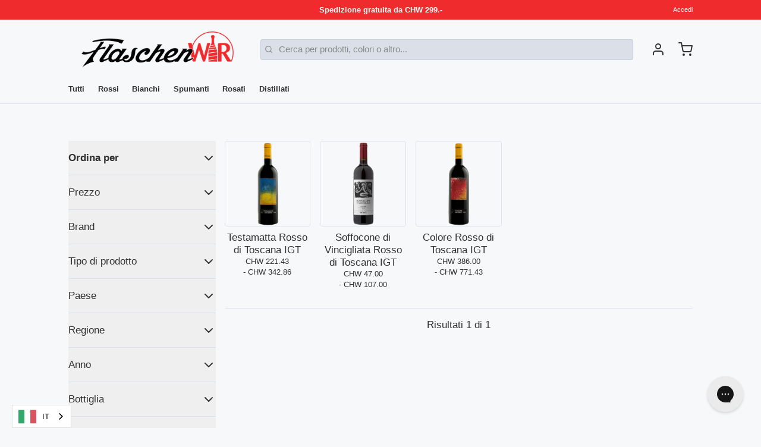

--- FILE ---
content_type: text/html; charset=utf-8
request_url: https://flaschenwir.ch/collections/bibi-graetz
body_size: 42290
content:
<!doctype html>
<html
  class="min-h-[100vh]"
  lang="it"
  x-data="app()"
  x-init="
    handleSharedDiscount();
    handleSharedCart();
    updateCart(false);
    initAnimationObserver();
  "
>
  <head>
	<script id="pandectes-rules">   /* PANDECTES-GDPR: DO NOT MODIFY AUTO GENERATED CODE OF THIS SCRIPT */      window.PandectesSettings = {"store":{"id":76668797209,"plan":"basic","theme":"Paper 8.1.1","primaryLocale":"it","adminMode":false,"headless":false,"storefrontRootDomain":"","checkoutRootDomain":"","storefrontAccessToken":""},"tsPublished":1766411555,"declaration":{"showPurpose":false,"showProvider":false,"declIntroText":"Utilizziamo i cookie per ottimizzare la funzionalità del sito Web, analizzare le prestazioni e fornire un&#39;esperienza personalizzata all&#39;utente. Alcuni cookie sono essenziali per far funzionare e funzionare correttamente il sito web. Questi cookie non possono essere disabilitati. In questa finestra puoi gestire le tue preferenze sui cookie.","showDateGenerated":true},"language":{"unpublished":[],"languageMode":"Single","fallbackLanguage":"it","languageDetection":"browser","languagesSupported":[]},"texts":{"managed":{"headerText":{"it":"We respect your privacy"},"consentText":{"it":"We and third parties collect personal data and use cookies for a better browsing experience. By continuing to browse, you accept our privacy policy."},"linkText":{"it":"Learn more"},"imprintText":{"it":"Impronta"},"googleLinkText":{"it":"Termini sulla privacy di Google"},"allowButtonText":{"it":"Accettare"},"denyButtonText":{"it":"Declino"},"dismissButtonText":{"it":"Accept"},"leaveSiteButtonText":{"it":"Lascia questo sito"},"preferencesButtonText":{"it":"Preferenze"},"cookiePolicyText":{"it":"Gestione dei Cookie"},"preferencesPopupTitleText":{"it":"Gestire le preferenze di consenso"},"preferencesPopupIntroText":{"it":"Utilizziamo i cookie per ottimizzare la funzionalità del sito Web, analizzare le prestazioni e fornire un'esperienza personalizzata all'utente. Alcuni cookie sono essenziali per il funzionamento e il corretto funzionamento del sito web. Questi cookie non possono essere disabilitati. In questa finestra puoi gestire le tue preferenze sui cookie."},"preferencesPopupSaveButtonText":{"it":"Salva preferenze"},"preferencesPopupCloseButtonText":{"it":"Chiudere"},"preferencesPopupAcceptAllButtonText":{"it":"Accettare tutti"},"preferencesPopupRejectAllButtonText":{"it":"Rifiuta tutto"},"cookiesDetailsText":{"it":"Dettagli sui cookie"},"preferencesPopupAlwaysAllowedText":{"it":"sempre permesso"},"accessSectionParagraphText":{"it":"Hai il diritto di poter accedere ai tuoi dati in qualsiasi momento."},"accessSectionTitleText":{"it":"Portabilità dei dati"},"accessSectionAccountInfoActionText":{"it":"Dati personali"},"accessSectionDownloadReportActionText":{"it":"Scarica tutto"},"accessSectionGDPRRequestsActionText":{"it":"Richieste dell'interessato"},"accessSectionOrdersRecordsActionText":{"it":"Ordini"},"rectificationSectionParagraphText":{"it":"Hai il diritto di richiedere l'aggiornamento dei tuoi dati ogni volta che lo ritieni opportuno."},"rectificationSectionTitleText":{"it":"Rettifica dei dati"},"rectificationCommentPlaceholder":{"it":"Descrivi cosa vuoi che venga aggiornato"},"rectificationCommentValidationError":{"it":"Il commento è obbligatorio"},"rectificationSectionEditAccountActionText":{"it":"Richiedi un aggiornamento"},"erasureSectionTitleText":{"it":"Diritto all'oblio"},"erasureSectionParagraphText":{"it":"Hai il diritto di chiedere la cancellazione di tutti i tuoi dati. Dopodiché, non sarai più in grado di accedere al tuo account."},"erasureSectionRequestDeletionActionText":{"it":"Richiedi la cancellazione dei dati personali"},"consentDate":{"it":"Data del consenso"},"consentId":{"it":"ID di consenso"},"consentSectionChangeConsentActionText":{"it":"Modifica la preferenza per il consenso"},"consentSectionConsentedText":{"it":"Hai acconsentito alla politica sui cookie di questo sito web su"},"consentSectionNoConsentText":{"it":"Non hai acconsentito alla politica sui cookie di questo sito."},"consentSectionTitleText":{"it":"Il tuo consenso ai cookie"},"consentStatus":{"it":"Preferenza di consenso"},"confirmationFailureMessage":{"it":"La tua richiesta non è stata verificata. Riprova e se il problema persiste, contatta il proprietario del negozio per assistenza"},"confirmationFailureTitle":{"it":"Si è verificato un problema"},"confirmationSuccessMessage":{"it":"Ti risponderemo presto in merito alla tua richiesta."},"confirmationSuccessTitle":{"it":"La tua richiesta è verificata"},"guestsSupportEmailFailureMessage":{"it":"La tua richiesta non è stata inviata. Riprova e se il problema persiste, contatta il proprietario del negozio per assistenza."},"guestsSupportEmailFailureTitle":{"it":"Si è verificato un problema"},"guestsSupportEmailPlaceholder":{"it":"Indirizzo email"},"guestsSupportEmailSuccessMessage":{"it":"Se sei registrato come cliente di questo negozio, riceverai presto un'e-mail con le istruzioni su come procedere."},"guestsSupportEmailSuccessTitle":{"it":"Grazie per la vostra richiesta"},"guestsSupportEmailValidationError":{"it":"L'email non è valida"},"guestsSupportInfoText":{"it":"Effettua il login con il tuo account cliente per procedere ulteriormente."},"submitButton":{"it":"Invia"},"submittingButton":{"it":"Invio in corso..."},"cancelButton":{"it":"Annulla"},"declIntroText":{"it":"Utilizziamo i cookie per ottimizzare la funzionalità del sito Web, analizzare le prestazioni e fornire un&#39;esperienza personalizzata all&#39;utente. Alcuni cookie sono essenziali per far funzionare e funzionare correttamente il sito web. Questi cookie non possono essere disabilitati. In questa finestra puoi gestire le tue preferenze sui cookie."},"declName":{"it":"Nome"},"declPurpose":{"it":"Scopo"},"declType":{"it":"Tipo"},"declRetention":{"it":"Ritenzione"},"declProvider":{"it":"Fornitore"},"declFirstParty":{"it":"Prima parte"},"declThirdParty":{"it":"Terzo"},"declSeconds":{"it":"secondi"},"declMinutes":{"it":"minuti"},"declHours":{"it":"ore"},"declDays":{"it":"giorni"},"declWeeks":{"it":"settimana(e)"},"declMonths":{"it":"mesi"},"declYears":{"it":"anni"},"declSession":{"it":"Sessione"},"declDomain":{"it":"Dominio"},"declPath":{"it":"Il percorso"}},"categories":{"strictlyNecessaryCookiesTitleText":{"it":"Cookie strettamente necessari"},"strictlyNecessaryCookiesDescriptionText":{"it":"Questi cookie sono essenziali per consentirti di spostarti all'interno del sito Web e utilizzare le sue funzionalità, come l'accesso alle aree sicure del sito Web. Il sito web non può funzionare correttamente senza questi cookie."},"functionalityCookiesTitleText":{"it":"Cookie funzionali"},"functionalityCookiesDescriptionText":{"it":"Questi cookie consentono al sito di fornire funzionalità e personalizzazione avanzate. Possono essere impostati da noi o da fornitori di terze parti i cui servizi abbiamo aggiunto alle nostre pagine. Se non consenti questi cookie, alcuni o tutti questi servizi potrebbero non funzionare correttamente."},"performanceCookiesTitleText":{"it":"Cookie di prestazione"},"performanceCookiesDescriptionText":{"it":"Questi cookie ci consentono di monitorare e migliorare le prestazioni del nostro sito web. Ad esempio, ci consentono di contare le visite, identificare le sorgenti di traffico e vedere quali parti del sito sono più popolari."},"targetingCookiesTitleText":{"it":"Cookie mirati"},"targetingCookiesDescriptionText":{"it":"Questi cookie possono essere impostati attraverso il nostro sito dai nostri partner pubblicitari. Possono essere utilizzati da tali società per creare un profilo dei tuoi interessi e mostrarti annunci pertinenti su altri siti. Non memorizzano direttamente informazioni personali, ma si basano sull'identificazione univoca del browser e del dispositivo Internet. Se non consenti questi cookie, sperimenterai pubblicità meno mirata."},"unclassifiedCookiesTitleText":{"it":"Cookie non classificati"},"unclassifiedCookiesDescriptionText":{"it":"I cookie non classificati sono cookie che stiamo classificando insieme ai fornitori di cookie individuali."}},"auto":{}},"library":{"previewMode":false,"fadeInTimeout":0,"defaultBlocked":0,"showLink":true,"showImprintLink":false,"showGoogleLink":false,"enabled":true,"cookie":{"expiryDays":365,"secure":true},"dismissOnScroll":false,"dismissOnWindowClick":false,"dismissOnTimeout":false,"palette":{"popup":{"background":"#FFFFFF","backgroundForCalculations":{"a":1,"b":255,"g":255,"r":255},"text":"#000000"},"button":{"background":"#000000","backgroundForCalculations":{"a":1,"b":0,"g":0,"r":0},"text":"#FFFFFF","textForCalculation":{"a":1,"b":255,"g":255,"r":255},"border":"transparent"}},"content":{"href":"https://flaschenwir.ch/policies/privacy-policy","imprintHref":"/","close":"&#10005;","target":"_blank","logo":"<img class=\"cc-banner-logo\" style=\"max-height: 40px;\" src=\"https://cdn.shopify.com/s/files/1/0766/6879/7209/t/33/assets/pandectes-logo.png?v=1766411463\" alt=\"Cookie banner\" />"},"window":"<div role=\"dialog\" aria-label=\"{{header}}\" aria-describedby=\"cookieconsent:desc\" id=\"pandectes-banner\" class=\"cc-window-wrapper cc-bottom-center-wrapper\"><div class=\"pd-cookie-banner-window cc-window {{classes}}\">{{children}}</div></div>","compliance":{"info":"<div class=\"cc-compliance cc-highlight\">{{dismiss}}</div>"},"type":"info","layouts":{"basic":"{{logo}}{{messagelink}}{{compliance}}{{close}}"},"position":"bottom-center","theme":"edgeless","revokable":false,"animateRevokable":false,"revokableReset":false,"revokableLogoUrl":"https://cdn.shopify.com/s/files/1/0766/6879/7209/t/33/assets/pandectes-reopen-logo.png?v=1766411464","revokablePlacement":"bottom-left","revokableMarginHorizontal":15,"revokableMarginVertical":15,"static":false,"autoAttach":true,"hasTransition":true,"blacklistPage":[""],"elements":{"close":"<button aria-label=\"Chiudere\" type=\"button\" class=\"cc-close\">{{close}}</button>","dismiss":"<button type=\"button\" class=\"cc-btn cc-btn-decision cc-dismiss\">{{dismiss}}</button>","allow":"<button type=\"button\" class=\"cc-btn cc-btn-decision cc-allow\">{{allow}}</button>","deny":"<button type=\"button\" class=\"cc-btn cc-btn-decision cc-deny\">{{deny}}</button>","preferences":"<button type=\"button\" class=\"cc-btn cc-settings\" aria-controls=\"pd-cp-preferences\" onclick=\"Pandectes.fn.openPreferences()\">{{preferences}}</button>"}},"geolocation":{"brOnly":false,"caOnly":false,"euOnly":false,"jpOnly":false,"thOnly":false,"canadaOnly":false,"canadaLaw25":false,"canadaPipeda":false,"globalVisibility":true},"dsr":{"guestsSupport":false,"accessSectionDownloadReportAuto":false},"banner":{"resetTs":1686582737,"extraCss":"        .cc-banner-logo {max-width: 24em!important;}    @media(min-width: 768px) {.cc-window.cc-floating{max-width: 24em!important;width: 24em!important;}}    .cc-message, .pd-cookie-banner-window .cc-header, .cc-logo {text-align: left}    .cc-window-wrapper{z-index: 2147483647;}    .cc-window{z-index: 2147483647;font-family: inherit;}    .pd-cookie-banner-window .cc-header{font-family: inherit;}    .pd-cp-ui{font-family: inherit; background-color: #FFFFFF;color:#000000;}    button.pd-cp-btn, a.pd-cp-btn{background-color:#000000;color:#FFFFFF!important;}    input + .pd-cp-preferences-slider{background-color: rgba(0, 0, 0, 0.3)}    .pd-cp-scrolling-section::-webkit-scrollbar{background-color: rgba(0, 0, 0, 0.3)}    input:checked + .pd-cp-preferences-slider{background-color: rgba(0, 0, 0, 1)}    .pd-cp-scrolling-section::-webkit-scrollbar-thumb {background-color: rgba(0, 0, 0, 1)}    .pd-cp-ui-close{color:#000000;}    .pd-cp-preferences-slider:before{background-color: #FFFFFF}    .pd-cp-title:before {border-color: #000000!important}    .pd-cp-preferences-slider{background-color:#000000}    .pd-cp-toggle{color:#000000!important}    @media(max-width:699px) {.pd-cp-ui-close-top svg {fill: #000000}}    .pd-cp-toggle:hover,.pd-cp-toggle:visited,.pd-cp-toggle:active{color:#000000!important}    .pd-cookie-banner-window {box-shadow: 0 0 18px rgb(0 0 0 / 20%);}  ","customJavascript":{},"showPoweredBy":false,"logoHeight":40,"hybridStrict":false,"cookiesBlockedByDefault":"0","isActive":true,"implicitSavePreferences":false,"cookieIcon":false,"blockBots":false,"showCookiesDetails":true,"hasTransition":true,"blockingPage":false,"showOnlyLandingPage":false,"leaveSiteUrl":"https://www.google.com","linkRespectStoreLang":false},"cookies":{"0":[{"name":"secure_customer_sig","type":"http","domain":"flaschenwir.ch","path":"/","provider":"Shopify","firstParty":true,"retention":"1 year(s)","session":false,"expires":1,"unit":"declYears","purpose":{"it":"Used in connection with customer login."}},{"name":"localization","type":"http","domain":"flaschenwir.ch","path":"/","provider":"Shopify","firstParty":true,"retention":"1 year(s)","session":false,"expires":1,"unit":"declYears","purpose":{"it":"Shopify store localization"}},{"name":"_cmp_a","type":"http","domain":".flaschenwir.ch","path":"/","provider":"Shopify","firstParty":true,"retention":"24 hour(s)","session":false,"expires":24,"unit":"declHours","purpose":{"it":"Used for managing customer privacy settings."}},{"name":"keep_alive","type":"http","domain":"flaschenwir.ch","path":"/","provider":"Shopify","firstParty":true,"retention":"30 minute(s)","session":false,"expires":30,"unit":"declMinutes","purpose":{"it":"Used in connection with buyer localization."}},{"name":"cart_currency","type":"http","domain":"flaschenwir.ch","path":"/","provider":"Shopify","firstParty":true,"retention":"15 day(s)","session":false,"expires":15,"unit":"declDays","purpose":{"it":"Used in connection with shopping cart."}}],"1":[],"2":[{"name":"_landing_page","type":"http","domain":".flaschenwir.ch","path":"/","provider":"Shopify","firstParty":true,"retention":"14 day(s)","session":false,"expires":14,"unit":"declDays","purpose":{"it":"Tracks landing pages."}},{"name":"_s","type":"http","domain":".flaschenwir.ch","path":"/","provider":"Shopify","firstParty":true,"retention":"30 minute(s)","session":false,"expires":30,"unit":"declMinutes","purpose":{"it":"Shopify analytics."}},{"name":"_shopify_sa_p","type":"http","domain":".flaschenwir.ch","path":"/","provider":"Shopify","firstParty":true,"retention":"30 minute(s)","session":false,"expires":30,"unit":"declMinutes","purpose":{"it":"Shopify analytics relating to marketing & referrals."}},{"name":"_shopify_y","type":"http","domain":".flaschenwir.ch","path":"/","provider":"Shopify","firstParty":true,"retention":"1 year(s)","session":false,"expires":1,"unit":"declYears","purpose":{"it":"Shopify analytics."}},{"name":"_shopify_s","type":"http","domain":".flaschenwir.ch","path":"/","provider":"Shopify","firstParty":true,"retention":"30 minute(s)","session":false,"expires":30,"unit":"declMinutes","purpose":{"it":"Shopify analytics."}},{"name":"_shopify_sa_t","type":"http","domain":".flaschenwir.ch","path":"/","provider":"Shopify","firstParty":true,"retention":"30 minute(s)","session":false,"expires":30,"unit":"declMinutes","purpose":{"it":"Shopify analytics relating to marketing & referrals."}},{"name":"_orig_referrer","type":"http","domain":".flaschenwir.ch","path":"/","provider":"Shopify","firstParty":true,"retention":"14 day(s)","session":false,"expires":14,"unit":"declDays","purpose":{"it":"Tracks landing pages."}},{"name":"_y","type":"http","domain":".flaschenwir.ch","path":"/","provider":"Shopify","firstParty":true,"retention":"1 year(s)","session":false,"expires":1,"unit":"declYears","purpose":{"it":"Shopify analytics."}}],"4":[],"8":[]},"blocker":{"isActive":false,"googleConsentMode":{"id":"","analyticsId":"","isActive":false,"adStorageCategory":4,"analyticsStorageCategory":2,"personalizationStorageCategory":1,"functionalityStorageCategory":1,"customEvent":true,"securityStorageCategory":0,"redactData":true,"urlPassthrough":false},"facebookPixel":{"id":"","isActive":false,"ldu":false},"microsoft":{},"rakuten":{"isActive":false,"cmp":false,"ccpa":false},"gpcIsActive":false,"clarity":{},"defaultBlocked":0,"patterns":{"whiteList":[],"blackList":{"1":[],"2":[],"4":[],"8":[]},"iframesWhiteList":[],"iframesBlackList":{"1":[],"2":[],"4":[],"8":[]},"beaconsWhiteList":[],"beaconsBlackList":{"1":[],"2":[],"4":[],"8":[]}}}}      !function(){"use strict";window.PandectesRules=window.PandectesRules||{},window.PandectesRules.manualBlacklist={1:[],2:[],4:[]},window.PandectesRules.blacklistedIFrames={1:[],2:[],4:[]},window.PandectesRules.blacklistedCss={1:[],2:[],4:[]},window.PandectesRules.blacklistedBeacons={1:[],2:[],4:[]};const e="javascript/blocked",t=["US-CA","US-VA","US-CT","US-UT","US-CO","US-MT","US-TX","US-OR","US-IA","US-NE","US-NH","US-DE","US-NJ","US-TN","US-MN"],n=["AT","BE","BG","HR","CY","CZ","DK","EE","FI","FR","DE","GR","HU","IE","IT","LV","LT","LU","MT","NL","PL","PT","RO","SK","SI","ES","SE","GB","LI","NO","IS"];function a(e){return new RegExp(e.replace(/[/\\.+?$()]/g,"\\$&").replace("*","(.*)"))}const o=(e,t="log")=>{new URLSearchParams(window.location.search).get("log")&&console[t](`PandectesRules: ${e}`)};function s(e){const t=document.createElement("script");t.async=!0,t.src=e,document.head.appendChild(t)}const r=window.PandectesRulesSettings||window.PandectesSettings,i=function(){if(void 0!==window.dataLayer&&Array.isArray(window.dataLayer)){if(window.dataLayer.some((e=>"pandectes_full_scan"===e.event)))return!0}return!1}(),c=((e="_pandectes_gdpr")=>{const t=("; "+document.cookie).split("; "+e+"=");let n;if(t.length<2)n={};else{const e=t.pop().split(";");n=window.atob(e.shift())}const a=(e=>{try{return JSON.parse(e)}catch(e){return!1}})(n);return!1!==a?a:n})(),{banner:{isActive:d},blocker:{defaultBlocked:l,patterns:u}}=r,g=c&&null!==c.preferences&&void 0!==c.preferences?c.preferences:null,p=i?0:d?null===g?l:g:0,f={1:!(1&p),2:!(2&p),4:!(4&p)},{blackList:h,whiteList:w,iframesBlackList:y,iframesWhiteList:m,beaconsBlackList:b,beaconsWhiteList:_}=u,k={blackList:[],whiteList:[],iframesBlackList:{1:[],2:[],4:[],8:[]},iframesWhiteList:[],beaconsBlackList:{1:[],2:[],4:[],8:[]},beaconsWhiteList:[]};[1,2,4].map((e=>{f[e]||(k.blackList.push(...h[e].length?h[e].map(a):[]),k.iframesBlackList[e]=y[e].length?y[e].map(a):[],k.beaconsBlackList[e]=b[e].length?b[e].map(a):[])})),k.whiteList=w.length?w.map(a):[],k.iframesWhiteList=m.length?m.map(a):[],k.beaconsWhiteList=_.length?_.map(a):[];const v={scripts:[],iframes:{1:[],2:[],4:[]},beacons:{1:[],2:[],4:[]},css:{1:[],2:[],4:[]}},L=(t,n)=>t&&(!n||n!==e)&&(!k.blackList||k.blackList.some((e=>e.test(t))))&&(!k.whiteList||k.whiteList.every((e=>!e.test(t)))),S=(e,t)=>{const n=k.iframesBlackList[t],a=k.iframesWhiteList;return e&&(!n||n.some((t=>t.test(e))))&&(!a||a.every((t=>!t.test(e))))},C=(e,t)=>{const n=k.beaconsBlackList[t],a=k.beaconsWhiteList;return e&&(!n||n.some((t=>t.test(e))))&&(!a||a.every((t=>!t.test(e))))},A=new MutationObserver((e=>{for(let t=0;t<e.length;t++){const{addedNodes:n}=e[t];for(let e=0;e<n.length;e++){const t=n[e],a=t.dataset&&t.dataset.cookiecategory;if(1===t.nodeType&&"LINK"===t.tagName){const e=t.dataset&&t.dataset.href;if(e&&a)switch(a){case"functionality":case"C0001":v.css[1].push(e);break;case"performance":case"C0002":v.css[2].push(e);break;case"targeting":case"C0003":v.css[4].push(e)}}}}}));var P=new MutationObserver((t=>{for(let n=0;n<t.length;n++){const{addedNodes:a}=t[n];for(let t=0;t<a.length;t++){const n=a[t],s=n.src||n.dataset&&n.dataset.src,r=n.dataset&&n.dataset.cookiecategory;if(1===n.nodeType&&"IFRAME"===n.tagName){if(s){let e=!1;S(s,1)||"functionality"===r||"C0001"===r?(e=!0,v.iframes[1].push(s)):S(s,2)||"performance"===r||"C0002"===r?(e=!0,v.iframes[2].push(s)):(S(s,4)||"targeting"===r||"C0003"===r)&&(e=!0,v.iframes[4].push(s)),e&&(n.removeAttribute("src"),n.setAttribute("data-src",s))}}else if(1===n.nodeType&&"IMG"===n.tagName){if(s){let e=!1;C(s,1)?(e=!0,v.beacons[1].push(s)):C(s,2)?(e=!0,v.beacons[2].push(s)):C(s,4)&&(e=!0,v.beacons[4].push(s)),e&&(n.removeAttribute("src"),n.setAttribute("data-src",s))}}else if(1===n.nodeType&&"SCRIPT"===n.tagName){const t=n.type;let a=!1;if(L(s,t)?(o(`rule blocked: ${s}`),a=!0):s&&r?o(`manually blocked @ ${r}: ${s}`):r&&o(`manually blocked @ ${r}: inline code`),a){v.scripts.push([n,t]),n.type=e;const a=function(t){n.getAttribute("type")===e&&t.preventDefault(),n.removeEventListener("beforescriptexecute",a)};n.addEventListener("beforescriptexecute",a),n.parentElement&&n.parentElement.removeChild(n)}}}}}));const $=document.createElement,E={src:Object.getOwnPropertyDescriptor(HTMLScriptElement.prototype,"src"),type:Object.getOwnPropertyDescriptor(HTMLScriptElement.prototype,"type")};window.PandectesRules.unblockCss=e=>{const t=v.css[e]||[];t.length&&o(`Unblocking CSS for ${e}`),t.forEach((e=>{const t=document.querySelector(`link[data-href^="${e}"]`);t.removeAttribute("data-href"),t.href=e})),v.css[e]=[]},window.PandectesRules.unblockIFrames=e=>{const t=v.iframes[e]||[];t.length&&o(`Unblocking IFrames for ${e}`),k.iframesBlackList[e]=[],t.forEach((e=>{const t=document.querySelector(`iframe[data-src^="${e}"]`);t.removeAttribute("data-src"),t.src=e})),v.iframes[e]=[]},window.PandectesRules.unblockBeacons=e=>{const t=v.beacons[e]||[];t.length&&o(`Unblocking Beacons for ${e}`),k.beaconsBlackList[e]=[],t.forEach((e=>{const t=document.querySelector(`img[data-src^="${e}"]`);t.removeAttribute("data-src"),t.src=e})),v.beacons[e]=[]},window.PandectesRules.unblockInlineScripts=function(e){const t=1===e?"functionality":2===e?"performance":"targeting",n=document.querySelectorAll(`script[type="javascript/blocked"][data-cookiecategory="${t}"]`);o(`unblockInlineScripts: ${n.length} in ${t}`),n.forEach((function(e){const t=document.createElement("script");t.type="text/javascript",e.hasAttribute("src")?t.src=e.getAttribute("src"):t.textContent=e.textContent,document.head.appendChild(t),e.parentNode.removeChild(e)}))},window.PandectesRules.unblockInlineCss=function(e){const t=1===e?"functionality":2===e?"performance":"targeting",n=document.querySelectorAll(`link[data-cookiecategory="${t}"]`);o(`unblockInlineCss: ${n.length} in ${t}`),n.forEach((function(e){e.href=e.getAttribute("data-href")}))},window.PandectesRules.unblock=function(e){e.length<1?(k.blackList=[],k.whiteList=[],k.iframesBlackList=[],k.iframesWhiteList=[]):(k.blackList&&(k.blackList=k.blackList.filter((t=>e.every((e=>"string"==typeof e?!t.test(e):e instanceof RegExp?t.toString()!==e.toString():void 0))))),k.whiteList&&(k.whiteList=[...k.whiteList,...e.map((e=>{if("string"==typeof e){const t=".*"+a(e)+".*";if(k.whiteList.every((e=>e.toString()!==t.toString())))return new RegExp(t)}else if(e instanceof RegExp&&k.whiteList.every((t=>t.toString()!==e.toString())))return e;return null})).filter(Boolean)]));let t=0;[...v.scripts].forEach((([e,n],a)=>{if(function(e){const t=e.getAttribute("src");return k.blackList&&k.blackList.every((e=>!e.test(t)))||k.whiteList&&k.whiteList.some((e=>e.test(t)))}(e)){const o=document.createElement("script");for(let t=0;t<e.attributes.length;t++){let n=e.attributes[t];"src"!==n.name&&"type"!==n.name&&o.setAttribute(n.name,e.attributes[t].value)}o.setAttribute("src",e.src),o.setAttribute("type",n||"application/javascript"),document.head.appendChild(o),v.scripts.splice(a-t,1),t++}})),0==k.blackList.length&&0===k.iframesBlackList[1].length&&0===k.iframesBlackList[2].length&&0===k.iframesBlackList[4].length&&0===k.beaconsBlackList[1].length&&0===k.beaconsBlackList[2].length&&0===k.beaconsBlackList[4].length&&(o("Disconnecting observers"),P.disconnect(),A.disconnect())};const{store:{adminMode:T,headless:B,storefrontRootDomain:R,checkoutRootDomain:I,storefrontAccessToken:O},banner:{isActive:N},blocker:U}=r,{defaultBlocked:D}=U;N&&function(e){if(window.Shopify&&window.Shopify.customerPrivacy)return void e();let t=null;window.Shopify&&window.Shopify.loadFeatures&&window.Shopify.trackingConsent?e():t=setInterval((()=>{window.Shopify&&window.Shopify.loadFeatures&&(clearInterval(t),window.Shopify.loadFeatures([{name:"consent-tracking-api",version:"0.1"}],(t=>{t?o("Shopify.customerPrivacy API - failed to load"):(o(`shouldShowBanner() -> ${window.Shopify.trackingConsent.shouldShowBanner()} | saleOfDataRegion() -> ${window.Shopify.trackingConsent.saleOfDataRegion()}`),e())})))}),10)}((()=>{!function(){const e=window.Shopify.trackingConsent;if(!1!==e.shouldShowBanner()||null!==g||7!==D)try{const t=T&&!(window.Shopify&&window.Shopify.AdminBarInjector);let n={preferences:!(1&p)||i||t,analytics:!(2&p)||i||t,marketing:!(4&p)||i||t};B&&(n.headlessStorefront=!0,n.storefrontRootDomain=R?.length?R:window.location.hostname,n.checkoutRootDomain=I?.length?I:`checkout.${window.location.hostname}`,n.storefrontAccessToken=O?.length?O:""),e.firstPartyMarketingAllowed()===n.marketing&&e.analyticsProcessingAllowed()===n.analytics&&e.preferencesProcessingAllowed()===n.preferences||e.setTrackingConsent(n,(function(e){e&&e.error?o("Shopify.customerPrivacy API - failed to setTrackingConsent"):o(`setTrackingConsent(${JSON.stringify(n)})`)}))}catch(e){o("Shopify.customerPrivacy API - exception")}}(),function(){if(B){const e=window.Shopify.trackingConsent,t=e.currentVisitorConsent();if(navigator.globalPrivacyControl&&""===t.sale_of_data){const t={sale_of_data:!1,headlessStorefront:!0};t.storefrontRootDomain=R?.length?R:window.location.hostname,t.checkoutRootDomain=I?.length?I:`checkout.${window.location.hostname}`,t.storefrontAccessToken=O?.length?O:"",e.setTrackingConsent(t,(function(e){e&&e.error?o(`Shopify.customerPrivacy API - failed to setTrackingConsent({${JSON.stringify(t)})`):o(`setTrackingConsent(${JSON.stringify(t)})`)}))}}}()}));const M="[Pandectes :: Google Consent Mode debug]:";function j(...e){const t=e[0],n=e[1],a=e[2];if("consent"!==t)return"config"===t?"config":void 0;const{ad_storage:o,ad_user_data:s,ad_personalization:r,functionality_storage:i,analytics_storage:c,personalization_storage:d,security_storage:l}=a,u={Command:t,Mode:n,ad_storage:o,ad_user_data:s,ad_personalization:r,functionality_storage:i,analytics_storage:c,personalization_storage:d,security_storage:l};return console.table(u),"default"===n&&("denied"===o&&"denied"===s&&"denied"===r&&"denied"===i&&"denied"===c&&"denied"===d||console.warn(`${M} all types in a "default" command should be set to "denied" except for security_storage that should be set to "granted"`)),n}let z=!1,x=!1;function q(e){e&&("default"===e?(z=!0,x&&console.warn(`${M} "default" command was sent but there was already an "update" command before it.`)):"update"===e?(x=!0,z||console.warn(`${M} "update" command was sent but there was no "default" command before it.`)):"config"===e&&(z||console.warn(`${M} a tag read consent state before a "default" command was sent.`)))}const{banner:{isActive:F,hybridStrict:W},geolocation:{caOnly:H=!1,euOnly:G=!1,brOnly:J=!1,jpOnly:V=!1,thOnly:K=!1,chOnly:Z=!1,zaOnly:Y=!1,canadaOnly:X=!1,globalVisibility:Q=!0},blocker:{defaultBlocked:ee=7,googleConsentMode:{isActive:te,onlyGtm:ne=!1,id:ae="",analyticsId:oe="",adwordsId:se="",redactData:re,urlPassthrough:ie,adStorageCategory:ce,analyticsStorageCategory:de,functionalityStorageCategory:le,personalizationStorageCategory:ue,securityStorageCategory:ge,dataLayerProperty:pe="dataLayer",waitForUpdate:fe=0,useNativeChannel:he=!1,debugMode:we=!1}}}=r;function ye(){window[pe].push(arguments)}window[pe]=window[pe]||[];const me={hasInitialized:!1,useNativeChannel:!1,ads_data_redaction:!1,url_passthrough:!1,data_layer_property:"dataLayer",storage:{ad_storage:"granted",ad_user_data:"granted",ad_personalization:"granted",analytics_storage:"granted",functionality_storage:"granted",personalization_storage:"granted",security_storage:"granted"}};if(F&&te)if(we&&(be=pe||"dataLayer",window[be].forEach((e=>{q(j(...e))})),window[be].push=function(...e){return q(j(...e[0])),Array.prototype.push.apply(this,e)}),ne){const e="https://www.googletagmanager.com";if(ae.length){const t=ae.split(",");window[me.data_layer_property].push({"gtm.start":(new Date).getTime(),event:"gtm.js"});for(let n=0;n<t.length;n++){const a="dataLayer"!==me.data_layer_property?`&l=${me.data_layer_property}`:"";s(`${e}/gtm.js?id=${t[n].trim()}${a}`)}}}else{const e=0===(ee&ce)?"granted":"denied",a=0===(ee&de)?"granted":"denied",o=0===(ee&le)?"granted":"denied",r=0===(ee&ue)?"granted":"denied",i=0===(ee&ge)?"granted":"denied";me.hasInitialized=!0,me.useNativeChannel=he,me.url_passthrough=ie,me.ads_data_redaction="denied"===e&&re,me.storage.ad_storage=e,me.storage.ad_user_data=e,me.storage.ad_personalization=e,me.storage.analytics_storage=a,me.storage.functionality_storage=o,me.storage.personalization_storage=r,me.storage.security_storage=i,me.data_layer_property=pe||"dataLayer",ye("set","developer_id.dMTZkMj",!0),me.ads_data_redaction&&ye("set","ads_data_redaction",me.ads_data_redaction),me.url_passthrough&&ye("set","url_passthrough",me.url_passthrough),function(){const e=p!==ee?{wait_for_update:fe||500}:fe?{wait_for_update:fe}:{};Q&&!W?ye("consent","default",{...me.storage,...e}):(ye("consent","default",{...me.storage,...e,region:[...G||W?n:[],...H&&!W?t:[],...J&&!W?["BR"]:[],...V&&!W?["JP"]:[],...!1===X||W?[]:["CA"],...K&&!W?["TH"]:[],...Z&&!W?["CH"]:[],...Y&&!W?["ZA"]:[]]}),ye("consent","default",{ad_storage:"granted",ad_user_data:"granted",ad_personalization:"granted",analytics_storage:"granted",functionality_storage:"granted",personalization_storage:"granted",security_storage:"granted",...e}));if(null!==g){const e=0===(p&ce)?"granted":"denied",t=0===(p&de)?"granted":"denied",n=0===(p&le)?"granted":"denied",a=0===(p&ue)?"granted":"denied",o=0===(p&ge)?"granted":"denied";me.storage.ad_storage=e,me.storage.ad_user_data=e,me.storage.ad_personalization=e,me.storage.analytics_storage=t,me.storage.functionality_storage=n,me.storage.personalization_storage=a,me.storage.security_storage=o,ye("consent","update",me.storage)}ye("js",new Date);const a="https://www.googletagmanager.com";if(ae.length){const e=ae.split(",");window[me.data_layer_property].push({"gtm.start":(new Date).getTime(),event:"gtm.js"});for(let t=0;t<e.length;t++){const n="dataLayer"!==me.data_layer_property?`&l=${me.data_layer_property}`:"";s(`${a}/gtm.js?id=${e[t].trim()}${n}`)}}if(oe.length){const e=oe.split(",");for(let t=0;t<e.length;t++){const n=e[t].trim();n.length&&(s(`${a}/gtag/js?id=${n}`),ye("config",n,{send_page_view:!1}))}}if(se.length){const e=se.split(",");for(let t=0;t<e.length;t++){const n=e[t].trim();n.length&&(s(`${a}/gtag/js?id=${n}`),ye("config",n,{allow_enhanced_conversions:!0}))}}}()}var be;const{blocker:{klaviyoIsActive:_e,googleConsentMode:{adStorageCategory:ke}}}=r;_e&&window.addEventListener("PandectesEvent_OnConsent",(function(e){const{preferences:t}=e.detail;if(null!=t){const e=0===(t&ke)?"granted":"denied";void 0!==window.klaviyo&&window.klaviyo.isIdentified()&&window.klaviyo.push(["identify",{ad_personalization:e,ad_user_data:e}])}}));const{banner:{revokableTrigger:ve}}=r;ve&&(window.onload=async()=>{for await(let e of((e,t=1e3,n=1e4)=>{const a=new WeakMap;return{async*[Symbol.asyncIterator](){const o=Date.now();for(;Date.now()-o<n;){const n=document.querySelectorAll(e);for(const e of n)a.has(e)||(a.set(e,!0),yield e);await new Promise((e=>setTimeout(e,t)))}}}})('a[href*="#reopenBanner"]'))e.onclick=e=>{e.preventDefault(),window.Pandectes.fn.revokeConsent()}});const{banner:{isActive:Le},blocker:{defaultBlocked:Se=7,microsoft:{isActive:Ce,uetTags:Ae,dataLayerProperty:Pe="uetq"}={isActive:!1,uetTags:"",dataLayerProperty:"uetq"},clarity:{isActive:$e,id:Ee}={isActive:!1,id:""}}}=r,Te={hasInitialized:!1,data_layer_property:"uetq",storage:{ad_storage:"granted"}};if(Le&&Ce){if(function(e,t,n){const a=new Date;a.setTime(a.getTime()+24*n*60*60*1e3);const o="expires="+a.toUTCString();document.cookie=`${e}=${t}; ${o}; path=/; secure; samesite=strict`}("_uetmsdns","0",365),Ae.length){const e=Ae.split(",");for(let t=0;t<e.length;t++)e[t].trim().length&&Me(e[t])}const e=4&Se?"denied":"granted";if(Te.hasInitialized=!0,Te.storage.ad_storage=e,window[Pe]=window[Pe]||[],window[Pe].push("consent","default",Te.storage),null!==g){const e=4&p?"denied":"granted";Te.storage.ad_storage=e,window[Pe].push("consent","update",Te.storage)}window.addEventListener("PandectesEvent_OnConsent",(e=>{["new","revoke"].includes(e.detail?.consentType)&&(4&e.detail?.preferences?window[Pe].push("consent","update",{ad_storage:"denied"}):window[Pe].push("consent","update",{ad_storage:"granted"}))}))}var Be,Re,Ie,Oe,Ne,Ue,De;function Me(e){const t=document.createElement("script");t.type="text/javascript",t.async=!0,t.src="//bat.bing.com/bat.js",t.onload=function(){const t={ti:e,cookieFlags:"SameSite=None;Secure"};t.q=window[Pe],window[Pe]=new UET(t),window[Pe].push("pageLoad")},document.head.appendChild(t)}$e&&Le&&(Ee.length&&(Be=window,Re=document,Oe="script",Ne=Ee,Be[Ie="clarity"]=Be[Ie]||function(){(Be[Ie].q=Be[Ie].q||[]).push(arguments)},(Ue=Re.createElement(Oe)).async=1,Ue.src="https://www.clarity.ms/tag/"+Ne,(De=Re.getElementsByTagName(Oe)[0]).parentNode.insertBefore(Ue,De)),window.addEventListener("PandectesEvent_OnConsent",(e=>{["new","revoke"].includes(e.detail?.consentType)&&"function"==typeof window.clarity&&(2&e.detail?.preferences?window.clarity("consent",!1):window.clarity("consent"))}))),window.PandectesRules.gcm=me;const{banner:{isActive:je},blocker:{isActive:ze}}=r;o(`Prefs: ${p} | Banner: ${je?"on":"off"} | Blocker: ${ze?"on":"off"}`);const xe=null===g&&/\/checkouts\//.test(window.location.pathname);0!==p&&!1===i&&ze&&!xe&&(o("Blocker will execute"),document.createElement=function(...t){if("script"!==t[0].toLowerCase())return $.bind?$.bind(document)(...t):$;const n=$.bind(document)(...t);try{Object.defineProperties(n,{src:{...E.src,set(t){L(t,n.type)&&E.type.set.call(this,e),E.src.set.call(this,t)}},type:{...E.type,get(){const t=E.type.get.call(this);return t===e||L(this.src,t)?null:t},set(t){const a=L(n.src,n.type)?e:t;E.type.set.call(this,a)}}}),n.setAttribute=function(t,a){if("type"===t){const t=L(n.src,n.type)?e:a;E.type.set.call(n,t)}else"src"===t?(L(a,n.type)&&E.type.set.call(n,e),E.src.set.call(n,a)):HTMLScriptElement.prototype.setAttribute.call(n,t,a)}}catch(e){console.warn("Yett: unable to prevent script execution for script src ",n.src,".\n",'A likely cause would be because you are using a third-party browser extension that monkey patches the "document.createElement" function.')}return n},P.observe(document.documentElement,{childList:!0,subtree:!0}),A.observe(document.documentElement,{childList:!0,subtree:!0}))}();
</script>
	
    
    <!-- snippets/theme__meta.liquid -->


<meta charset='utf-8'>
<meta name="viewport" content="width=device-width, initial-scale=1, maximum-scale=5">

<title>
  Bibi Graetz, i vini di un artista viticoltore in Toscana | Vini Delea
 | FlaschenWir</title>



<link href='https://flaschenwir.ch/collections/bibi-graetz' rel='canonical'>

  <link href="//flaschenwir.ch/cdn/shop/files/ico_400x400_8b64b0fb-4f25-44ca-95e4-f41226187838.png?crop=center&height=180&v=1686129426&width=180" rel="apple-touch-icon" sizes="180x180">
  <link href="//flaschenwir.ch/cdn/shop/files/ico_400x400_8b64b0fb-4f25-44ca-95e4-f41226187838.png?crop=center&height=32&v=1686129426&width=32" rel="icon" type="image/png" sizes="32x32">

<meta name="msapplication-TileColor" content="#f7f8fa">
<meta name="theme-color" content="#ef2b2d">
<meta name="description" content="L&amp;#39;azienda Bibi Graetz nasce nel 2000 sulla collina di Fiesole, sopra Firenze, dove Bibi, cresciuto in una famiglia di artisti, si innamora del vino e ne fa la sua scelta di vita." />

<meta property="og:url" content="https://flaschenwir.ch/collections/bibi-graetz">
<meta property="og:site_name" content="FlaschenWir">
<meta property="og:type" content="website">
<meta property="og:title" content="Bibi Graetz, i vini di un artista viticoltore in Toscana | Vini Delea">
<meta property="og:description" content="L&amp;#39;azienda Bibi Graetz nasce nel 2000 sulla collina di Fiesole, sopra Firenze, dove Bibi, cresciuto in una famiglia di artisti, si innamora del vino e ne fa la sua scelta di vita.">

  <meta property="og:image" content="http://flaschenwir.ch/cdn/shop/collections/images_6238e561-fd37-4bc2-a9f6-89826b5f9445.png?v=1686917001&width=900">
  <meta property="og:image:secure_url" content="https://flaschenwir.ch/cdn/shop/collections/images_6238e561-fd37-4bc2-a9f6-89826b5f9445.png?v=1686917001&width=900">
  <meta property="og:image:width" content="400">
  <meta property="og:image:height" content="400">



<meta name="twitter:title" content="Bibi Graetz, i vini di un artista viticoltore in Toscana | Vini Delea">
<meta name="twitter:site" content="" />
<meta name="twitter:description" content="L&amp;#39;azienda Bibi Graetz nasce nel 2000 sulla collina di Fiesole, sopra Firenze, dove Bibi, cresciuto in una famiglia di artisti, si innamora del vino e ne fa la sua scelta di vita.">
<meta name="twitter:card" content="summary_large_image">


    
    
      <link rel="preconnect" href="https://fonts.shopifycdn.com" crossorigin>
    

    
    <!-- snippets/theme__styles.liquid -->







<noscript>
  <style>
    .js\:animation.opacity-0 {
      opacity: 100 !important;
    }
    .js\:animation.translate-y-4,
    .js\:animation.translate-y-8 {
      transform: translateY(0) !important;
    }
    .no-js--hide {
      display: none !important;
    }
    .no-js--block {
      display: block !important;
    }
  </style>
</noscript>





<style data-shopify>
  
  
  
  
  
  

  :root {

    /* Background colors */
    --color__background-body: #f7f8fa;
    --color__background-overlay-1: #d8dde6;
    --color__background-overlay-2: #b8c1d3;
    --color__background-overlay-3: #99a6bf;
    --color__background-shade-1: rgba(216, 221, 230, 0.2);
    --color__background-shade-2: rgba(153, 166, 191, 0.3);
    --color__background-shade-3: rgba(93, 112, 149, 0.4);
    --color__background-primary: #ef2b2d;
    --color__background-secondary: #ef2b2d;
    --color__background-tertiary: #c7a55d;
    --color__background-neutral: #e5d5db;
    --color__background-plain: #d8dde6;

    /* Foreground colors */
    --color__foreground-primary: #f7f8fa;
    --color__foreground-secondary: #f7f8fa;
    --color__foreground-tertiary: #313131;
    --color__foreground-neutral: ;
    --color__foreground-plain: #313131;

    /* Border colors */
    --color__border-divider-1: rgba(153, 166, 191, 0.3);
    --color__border-divider-2: rgba(153, 166, 191, 0.6);
    --color__border-divider-3: rgba(153, 166, 191, 0.8);
    --color__border-selected-1: rgba(73, 88, 118, 0.6);
    --color__border-selected-2: rgba(73, 88, 118, 0.8);
    --color__border-primary: #ef2b2d;
    --color__border-secondary: #ef2b2d;
    --color__border-tertiary: #c7a55d;
    --color__border-neutral: #e5d5db;
    --color__border-plain: #d8dde6;

    /* Text colors */
    --color__text-default: #313131;
    --color__text-alt: #f7f8fa;
    --color__text-link: #ef2b2d;

    /* Gap margin */
    --sizes__gap: 16px;

    /* Border width */
    --size__border-button-width: 1px;
    --size__border-input-width: 1px;
    --size__border-element-width: 1px;

    /* Border radius */
    --size__button-radius: 50px;
    --size__input-radius: 4px;
    --size__element-radius: 4px;
    
      --sizes__textarea-radius: 4px;
    

    /* Input width and padding */
    
      --sizes__border-input-width: 1px;
      --sizes__border-input-width-top: 1px;
      --sizes__border-input-width-left: 1px;
      --sizes__border-input-width-right: 1px;
      --sizes__border-input-width-bottom: 1px;
    
    
    --sizes__border-input-padding-left: 1rem;
    --sizes__border-input-padding-right: 1rem;
    
    

    /* Typography */
    --type__font-body-family: Helvetica, Arial, sans-serif;
    --type__font-body-style: normal;
    --type__font-body-weight: 400;
    --type__font-header-family: Helvetica, Arial, sans-serif;
    --type__font-header-style: normal;
    --type__font-header-weight: 700;
    --type__font-nav-family: Helvetica, Arial, sans-serif;
    --type__font-nav-style: normal;
    --type__font-nav-weight: 400;
    --type__font-base-size: 15px;
    --type__button-capitilization: ;
    --type__header-capitilization: ;

    /* Inputs */
    --inputs__border: rgba(153, 166, 191, 0.3);
    --inputs__background: rgba(153, 166, 191, 0.3);
    --inputs__text: ;
  }

  /* Shopify accelerated checkout */
  shopify-accelerated-checkout {
    --shopify-accelerated-checkout-button-border-radius: 50px;
    --shopify-accelerated-checkout-skeleton-background-color: ;
    --shopify-accelerated-checkout-button-block-size: 44px;
  }
  shopify-accelerated-checkout-cart {
    --shopify-accelerated-checkout-button-border-radius: 50px;
    --shopify-accelerated-checkout-inline-alignment: flex-start;
    --shopify-accelerated-checkout-row-gap: 1rem;
    --shopify-accelerated-checkout-skeleton-background-color: ;
  }
</style>

    


  <link href="//flaschenwir.ch/cdn/shop/t/33/assets/styles-cf5c8d35.css" rel="stylesheet" type="text/css" media="all" />


    <script>window.performance && window.performance.mark && window.performance.mark('shopify.content_for_header.start');</script><meta name="facebook-domain-verification" content="h852aw8w7it83zn9jrqr26o8j956uf">
<meta id="shopify-digital-wallet" name="shopify-digital-wallet" content="/76668797209/digital_wallets/dialog">
<link rel="alternate" type="application/atom+xml" title="Feed" href="/collections/bibi-graetz.atom" />
<link rel="alternate" type="application/json+oembed" href="https://flaschenwir.ch/collections/bibi-graetz.oembed">
<script async="async" src="/checkouts/internal/preloads.js?locale=it-CH"></script>
<script id="shopify-features" type="application/json">{"accessToken":"0a67223f5490461d08e4e95db80550b6","betas":["rich-media-storefront-analytics"],"domain":"flaschenwir.ch","predictiveSearch":true,"shopId":76668797209,"locale":"it"}</script>
<script>var Shopify = Shopify || {};
Shopify.shop = "flaschenwir.myshopify.com";
Shopify.locale = "it";
Shopify.currency = {"active":"CHF","rate":"1.0"};
Shopify.country = "CH";
Shopify.theme = {"name":"Paper 8.1.1","id":188766355840,"schema_name":"Paper","schema_version":"8.1.1","theme_store_id":1662,"role":"main"};
Shopify.theme.handle = "null";
Shopify.theme.style = {"id":null,"handle":null};
Shopify.cdnHost = "flaschenwir.ch/cdn";
Shopify.routes = Shopify.routes || {};
Shopify.routes.root = "/";</script>
<script type="module">!function(o){(o.Shopify=o.Shopify||{}).modules=!0}(window);</script>
<script>!function(o){function n(){var o=[];function n(){o.push(Array.prototype.slice.apply(arguments))}return n.q=o,n}var t=o.Shopify=o.Shopify||{};t.loadFeatures=n(),t.autoloadFeatures=n()}(window);</script>
<script id="shop-js-analytics" type="application/json">{"pageType":"collection"}</script>
<script defer="defer" async type="module" src="//flaschenwir.ch/cdn/shopifycloud/shop-js/modules/v2/client.init-shop-cart-sync_B0kkjBRt.it.esm.js"></script>
<script defer="defer" async type="module" src="//flaschenwir.ch/cdn/shopifycloud/shop-js/modules/v2/chunk.common_AgTufRUD.esm.js"></script>
<script type="module">
  await import("//flaschenwir.ch/cdn/shopifycloud/shop-js/modules/v2/client.init-shop-cart-sync_B0kkjBRt.it.esm.js");
await import("//flaschenwir.ch/cdn/shopifycloud/shop-js/modules/v2/chunk.common_AgTufRUD.esm.js");

  window.Shopify.SignInWithShop?.initShopCartSync?.({"fedCMEnabled":true,"windoidEnabled":true});

</script>
<script>(function() {
  var isLoaded = false;
  function asyncLoad() {
    if (isLoaded) return;
    isLoaded = true;
    var urls = ["https:\/\/cdn.weglot.com\/weglot_script_tag.js?shop=flaschenwir.myshopify.com","\/\/cdn.shopify.com\/proxy\/1b0e3d01a3a6fd2a50a21396b1c0cc9f94923bfd185cb34be69251f66e1c1ae3\/s.pandect.es\/scripts\/pandectes-core.js?shop=flaschenwir.myshopify.com\u0026sp-cache-control=cHVibGljLCBtYXgtYWdlPTkwMA","https:\/\/config.gorgias.chat\/bundle-loader\/01H2AJVTN4C9QWNMA1YQDQ4AD8?source=shopify1click\u0026shop=flaschenwir.myshopify.com","https:\/\/cdn.9gtb.com\/loader.js?g_cvt_id=72a164c9-920d-478f-a1cd-5b110ce75db5\u0026shop=flaschenwir.myshopify.com"];
    for (var i = 0; i < urls.length; i++) {
      var s = document.createElement('script');
      s.type = 'text/javascript';
      s.async = true;
      s.src = urls[i];
      var x = document.getElementsByTagName('script')[0];
      x.parentNode.insertBefore(s, x);
    }
  };
  if(window.attachEvent) {
    window.attachEvent('onload', asyncLoad);
  } else {
    window.addEventListener('load', asyncLoad, false);
  }
})();</script>
<script id="__st">var __st={"a":76668797209,"offset":3600,"reqid":"8dd130c6-3001-4b05-9103-78c47695958b-1768609925","pageurl":"flaschenwir.ch\/collections\/bibi-graetz","u":"97e829059bb8","p":"collection","rtyp":"collection","rid":452528668953};</script>
<script>window.ShopifyPaypalV4VisibilityTracking = true;</script>
<script id="captcha-bootstrap">!function(){'use strict';const t='contact',e='account',n='new_comment',o=[[t,t],['blogs',n],['comments',n],[t,'customer']],c=[[e,'customer_login'],[e,'guest_login'],[e,'recover_customer_password'],[e,'create_customer']],r=t=>t.map((([t,e])=>`form[action*='/${t}']:not([data-nocaptcha='true']) input[name='form_type'][value='${e}']`)).join(','),a=t=>()=>t?[...document.querySelectorAll(t)].map((t=>t.form)):[];function s(){const t=[...o],e=r(t);return a(e)}const i='password',u='form_key',d=['recaptcha-v3-token','g-recaptcha-response','h-captcha-response',i],f=()=>{try{return window.sessionStorage}catch{return}},m='__shopify_v',_=t=>t.elements[u];function p(t,e,n=!1){try{const o=window.sessionStorage,c=JSON.parse(o.getItem(e)),{data:r}=function(t){const{data:e,action:n}=t;return t[m]||n?{data:e,action:n}:{data:t,action:n}}(c);for(const[e,n]of Object.entries(r))t.elements[e]&&(t.elements[e].value=n);n&&o.removeItem(e)}catch(o){console.error('form repopulation failed',{error:o})}}const l='form_type',E='cptcha';function T(t){t.dataset[E]=!0}const w=window,h=w.document,L='Shopify',v='ce_forms',y='captcha';let A=!1;((t,e)=>{const n=(g='f06e6c50-85a8-45c8-87d0-21a2b65856fe',I='https://cdn.shopify.com/shopifycloud/storefront-forms-hcaptcha/ce_storefront_forms_captcha_hcaptcha.v1.5.2.iife.js',D={infoText:'Protetto da hCaptcha',privacyText:'Privacy',termsText:'Termini'},(t,e,n)=>{const o=w[L][v],c=o.bindForm;if(c)return c(t,g,e,D).then(n);var r;o.q.push([[t,g,e,D],n]),r=I,A||(h.body.append(Object.assign(h.createElement('script'),{id:'captcha-provider',async:!0,src:r})),A=!0)});var g,I,D;w[L]=w[L]||{},w[L][v]=w[L][v]||{},w[L][v].q=[],w[L][y]=w[L][y]||{},w[L][y].protect=function(t,e){n(t,void 0,e),T(t)},Object.freeze(w[L][y]),function(t,e,n,w,h,L){const[v,y,A,g]=function(t,e,n){const i=e?o:[],u=t?c:[],d=[...i,...u],f=r(d),m=r(i),_=r(d.filter((([t,e])=>n.includes(e))));return[a(f),a(m),a(_),s()]}(w,h,L),I=t=>{const e=t.target;return e instanceof HTMLFormElement?e:e&&e.form},D=t=>v().includes(t);t.addEventListener('submit',(t=>{const e=I(t);if(!e)return;const n=D(e)&&!e.dataset.hcaptchaBound&&!e.dataset.recaptchaBound,o=_(e),c=g().includes(e)&&(!o||!o.value);(n||c)&&t.preventDefault(),c&&!n&&(function(t){try{if(!f())return;!function(t){const e=f();if(!e)return;const n=_(t);if(!n)return;const o=n.value;o&&e.removeItem(o)}(t);const e=Array.from(Array(32),(()=>Math.random().toString(36)[2])).join('');!function(t,e){_(t)||t.append(Object.assign(document.createElement('input'),{type:'hidden',name:u})),t.elements[u].value=e}(t,e),function(t,e){const n=f();if(!n)return;const o=[...t.querySelectorAll(`input[type='${i}']`)].map((({name:t})=>t)),c=[...d,...o],r={};for(const[a,s]of new FormData(t).entries())c.includes(a)||(r[a]=s);n.setItem(e,JSON.stringify({[m]:1,action:t.action,data:r}))}(t,e)}catch(e){console.error('failed to persist form',e)}}(e),e.submit())}));const S=(t,e)=>{t&&!t.dataset[E]&&(n(t,e.some((e=>e===t))),T(t))};for(const o of['focusin','change'])t.addEventListener(o,(t=>{const e=I(t);D(e)&&S(e,y())}));const B=e.get('form_key'),M=e.get(l),P=B&&M;t.addEventListener('DOMContentLoaded',(()=>{const t=y();if(P)for(const e of t)e.elements[l].value===M&&p(e,B);[...new Set([...A(),...v().filter((t=>'true'===t.dataset.shopifyCaptcha))])].forEach((e=>S(e,t)))}))}(h,new URLSearchParams(w.location.search),n,t,e,['guest_login'])})(!0,!0)}();</script>
<script integrity="sha256-4kQ18oKyAcykRKYeNunJcIwy7WH5gtpwJnB7kiuLZ1E=" data-source-attribution="shopify.loadfeatures" defer="defer" src="//flaschenwir.ch/cdn/shopifycloud/storefront/assets/storefront/load_feature-a0a9edcb.js" crossorigin="anonymous"></script>
<script data-source-attribution="shopify.dynamic_checkout.dynamic.init">var Shopify=Shopify||{};Shopify.PaymentButton=Shopify.PaymentButton||{isStorefrontPortableWallets:!0,init:function(){window.Shopify.PaymentButton.init=function(){};var t=document.createElement("script");t.src="https://flaschenwir.ch/cdn/shopifycloud/portable-wallets/latest/portable-wallets.it.js",t.type="module",document.head.appendChild(t)}};
</script>
<script data-source-attribution="shopify.dynamic_checkout.buyer_consent">
  function portableWalletsHideBuyerConsent(e){var t=document.getElementById("shopify-buyer-consent"),n=document.getElementById("shopify-subscription-policy-button");t&&n&&(t.classList.add("hidden"),t.setAttribute("aria-hidden","true"),n.removeEventListener("click",e))}function portableWalletsShowBuyerConsent(e){var t=document.getElementById("shopify-buyer-consent"),n=document.getElementById("shopify-subscription-policy-button");t&&n&&(t.classList.remove("hidden"),t.removeAttribute("aria-hidden"),n.addEventListener("click",e))}window.Shopify?.PaymentButton&&(window.Shopify.PaymentButton.hideBuyerConsent=portableWalletsHideBuyerConsent,window.Shopify.PaymentButton.showBuyerConsent=portableWalletsShowBuyerConsent);
</script>
<script data-source-attribution="shopify.dynamic_checkout.cart.bootstrap">document.addEventListener("DOMContentLoaded",(function(){function t(){return document.querySelector("shopify-accelerated-checkout-cart, shopify-accelerated-checkout")}if(t())Shopify.PaymentButton.init();else{new MutationObserver((function(e,n){t()&&(Shopify.PaymentButton.init(),n.disconnect())})).observe(document.body,{childList:!0,subtree:!0})}}));
</script>

<script>window.performance && window.performance.mark && window.performance.mark('shopify.content_for_header.end');</script>

    
    <!-- snippets/theme__structured-data.liquid -->







  <script type="application/ld+json">
    {
      "@context": "https://schema.org",
      "@type": "BreadcrumbList",
      "itemListElement": [{
        "@type": "ListItem",
        "position": 1,
        "name": "Home",
        "item": "https://flaschenwir.ch"
      },{
        "@type": "ListItem",
        "position": 2,
        "name": "Collections",
        "item": "https://flaschenwir.ch/collections"
      },{
        "@type": "ListItem",
        "position": 3,
        "name": "Bibi Graetz"
      }
      ]
    }
  </script>





  <!-- BEGIN app block: shopify://apps/weglot-translate-your-store/blocks/weglot/3097482a-fafe-42ff-bc33-ea19e35c4a20 -->





  
    

    
    
    
  
    

    
    
    
  


<!--Start Weglot Script-->
<script src="https://cdn.weglot.com/weglot.min.js?api_key=wg_b453c19955aa57acb1ab2ab6a153f36b4" async></script>
<!--End Weglot Script-->

<!-- END app block --><link href="https://monorail-edge.shopifysvc.com" rel="dns-prefetch">
<script>(function(){if ("sendBeacon" in navigator && "performance" in window) {try {var session_token_from_headers = performance.getEntriesByType('navigation')[0].serverTiming.find(x => x.name == '_s').description;} catch {var session_token_from_headers = undefined;}var session_cookie_matches = document.cookie.match(/_shopify_s=([^;]*)/);var session_token_from_cookie = session_cookie_matches && session_cookie_matches.length === 2 ? session_cookie_matches[1] : "";var session_token = session_token_from_headers || session_token_from_cookie || "";function handle_abandonment_event(e) {var entries = performance.getEntries().filter(function(entry) {return /monorail-edge.shopifysvc.com/.test(entry.name);});if (!window.abandonment_tracked && entries.length === 0) {window.abandonment_tracked = true;var currentMs = Date.now();var navigation_start = performance.timing.navigationStart;var payload = {shop_id: 76668797209,url: window.location.href,navigation_start,duration: currentMs - navigation_start,session_token,page_type: "collection"};window.navigator.sendBeacon("https://monorail-edge.shopifysvc.com/v1/produce", JSON.stringify({schema_id: "online_store_buyer_site_abandonment/1.1",payload: payload,metadata: {event_created_at_ms: currentMs,event_sent_at_ms: currentMs}}));}}window.addEventListener('pagehide', handle_abandonment_event);}}());</script>
<script id="web-pixels-manager-setup">(function e(e,d,r,n,o){if(void 0===o&&(o={}),!Boolean(null===(a=null===(i=window.Shopify)||void 0===i?void 0:i.analytics)||void 0===a?void 0:a.replayQueue)){var i,a;window.Shopify=window.Shopify||{};var t=window.Shopify;t.analytics=t.analytics||{};var s=t.analytics;s.replayQueue=[],s.publish=function(e,d,r){return s.replayQueue.push([e,d,r]),!0};try{self.performance.mark("wpm:start")}catch(e){}var l=function(){var e={modern:/Edge?\/(1{2}[4-9]|1[2-9]\d|[2-9]\d{2}|\d{4,})\.\d+(\.\d+|)|Firefox\/(1{2}[4-9]|1[2-9]\d|[2-9]\d{2}|\d{4,})\.\d+(\.\d+|)|Chrom(ium|e)\/(9{2}|\d{3,})\.\d+(\.\d+|)|(Maci|X1{2}).+ Version\/(15\.\d+|(1[6-9]|[2-9]\d|\d{3,})\.\d+)([,.]\d+|)( \(\w+\)|)( Mobile\/\w+|) Safari\/|Chrome.+OPR\/(9{2}|\d{3,})\.\d+\.\d+|(CPU[ +]OS|iPhone[ +]OS|CPU[ +]iPhone|CPU IPhone OS|CPU iPad OS)[ +]+(15[._]\d+|(1[6-9]|[2-9]\d|\d{3,})[._]\d+)([._]\d+|)|Android:?[ /-](13[3-9]|1[4-9]\d|[2-9]\d{2}|\d{4,})(\.\d+|)(\.\d+|)|Android.+Firefox\/(13[5-9]|1[4-9]\d|[2-9]\d{2}|\d{4,})\.\d+(\.\d+|)|Android.+Chrom(ium|e)\/(13[3-9]|1[4-9]\d|[2-9]\d{2}|\d{4,})\.\d+(\.\d+|)|SamsungBrowser\/([2-9]\d|\d{3,})\.\d+/,legacy:/Edge?\/(1[6-9]|[2-9]\d|\d{3,})\.\d+(\.\d+|)|Firefox\/(5[4-9]|[6-9]\d|\d{3,})\.\d+(\.\d+|)|Chrom(ium|e)\/(5[1-9]|[6-9]\d|\d{3,})\.\d+(\.\d+|)([\d.]+$|.*Safari\/(?![\d.]+ Edge\/[\d.]+$))|(Maci|X1{2}).+ Version\/(10\.\d+|(1[1-9]|[2-9]\d|\d{3,})\.\d+)([,.]\d+|)( \(\w+\)|)( Mobile\/\w+|) Safari\/|Chrome.+OPR\/(3[89]|[4-9]\d|\d{3,})\.\d+\.\d+|(CPU[ +]OS|iPhone[ +]OS|CPU[ +]iPhone|CPU IPhone OS|CPU iPad OS)[ +]+(10[._]\d+|(1[1-9]|[2-9]\d|\d{3,})[._]\d+)([._]\d+|)|Android:?[ /-](13[3-9]|1[4-9]\d|[2-9]\d{2}|\d{4,})(\.\d+|)(\.\d+|)|Mobile Safari.+OPR\/([89]\d|\d{3,})\.\d+\.\d+|Android.+Firefox\/(13[5-9]|1[4-9]\d|[2-9]\d{2}|\d{4,})\.\d+(\.\d+|)|Android.+Chrom(ium|e)\/(13[3-9]|1[4-9]\d|[2-9]\d{2}|\d{4,})\.\d+(\.\d+|)|Android.+(UC? ?Browser|UCWEB|U3)[ /]?(15\.([5-9]|\d{2,})|(1[6-9]|[2-9]\d|\d{3,})\.\d+)\.\d+|SamsungBrowser\/(5\.\d+|([6-9]|\d{2,})\.\d+)|Android.+MQ{2}Browser\/(14(\.(9|\d{2,})|)|(1[5-9]|[2-9]\d|\d{3,})(\.\d+|))(\.\d+|)|K[Aa][Ii]OS\/(3\.\d+|([4-9]|\d{2,})\.\d+)(\.\d+|)/},d=e.modern,r=e.legacy,n=navigator.userAgent;return n.match(d)?"modern":n.match(r)?"legacy":"unknown"}(),u="modern"===l?"modern":"legacy",c=(null!=n?n:{modern:"",legacy:""})[u],f=function(e){return[e.baseUrl,"/wpm","/b",e.hashVersion,"modern"===e.buildTarget?"m":"l",".js"].join("")}({baseUrl:d,hashVersion:r,buildTarget:u}),m=function(e){var d=e.version,r=e.bundleTarget,n=e.surface,o=e.pageUrl,i=e.monorailEndpoint;return{emit:function(e){var a=e.status,t=e.errorMsg,s=(new Date).getTime(),l=JSON.stringify({metadata:{event_sent_at_ms:s},events:[{schema_id:"web_pixels_manager_load/3.1",payload:{version:d,bundle_target:r,page_url:o,status:a,surface:n,error_msg:t},metadata:{event_created_at_ms:s}}]});if(!i)return console&&console.warn&&console.warn("[Web Pixels Manager] No Monorail endpoint provided, skipping logging."),!1;try{return self.navigator.sendBeacon.bind(self.navigator)(i,l)}catch(e){}var u=new XMLHttpRequest;try{return u.open("POST",i,!0),u.setRequestHeader("Content-Type","text/plain"),u.send(l),!0}catch(e){return console&&console.warn&&console.warn("[Web Pixels Manager] Got an unhandled error while logging to Monorail."),!1}}}}({version:r,bundleTarget:l,surface:e.surface,pageUrl:self.location.href,monorailEndpoint:e.monorailEndpoint});try{o.browserTarget=l,function(e){var d=e.src,r=e.async,n=void 0===r||r,o=e.onload,i=e.onerror,a=e.sri,t=e.scriptDataAttributes,s=void 0===t?{}:t,l=document.createElement("script"),u=document.querySelector("head"),c=document.querySelector("body");if(l.async=n,l.src=d,a&&(l.integrity=a,l.crossOrigin="anonymous"),s)for(var f in s)if(Object.prototype.hasOwnProperty.call(s,f))try{l.dataset[f]=s[f]}catch(e){}if(o&&l.addEventListener("load",o),i&&l.addEventListener("error",i),u)u.appendChild(l);else{if(!c)throw new Error("Did not find a head or body element to append the script");c.appendChild(l)}}({src:f,async:!0,onload:function(){if(!function(){var e,d;return Boolean(null===(d=null===(e=window.Shopify)||void 0===e?void 0:e.analytics)||void 0===d?void 0:d.initialized)}()){var d=window.webPixelsManager.init(e)||void 0;if(d){var r=window.Shopify.analytics;r.replayQueue.forEach((function(e){var r=e[0],n=e[1],o=e[2];d.publishCustomEvent(r,n,o)})),r.replayQueue=[],r.publish=d.publishCustomEvent,r.visitor=d.visitor,r.initialized=!0}}},onerror:function(){return m.emit({status:"failed",errorMsg:"".concat(f," has failed to load")})},sri:function(e){var d=/^sha384-[A-Za-z0-9+/=]+$/;return"string"==typeof e&&d.test(e)}(c)?c:"",scriptDataAttributes:o}),m.emit({status:"loading"})}catch(e){m.emit({status:"failed",errorMsg:(null==e?void 0:e.message)||"Unknown error"})}}})({shopId: 76668797209,storefrontBaseUrl: "https://flaschenwir.ch",extensionsBaseUrl: "https://extensions.shopifycdn.com/cdn/shopifycloud/web-pixels-manager",monorailEndpoint: "https://monorail-edge.shopifysvc.com/unstable/produce_batch",surface: "storefront-renderer",enabledBetaFlags: ["2dca8a86"],webPixelsConfigList: [{"id":"405209369","configuration":"{\"pixel_id\":\"989272765453396\",\"pixel_type\":\"facebook_pixel\",\"metaapp_system_user_token\":\"-\"}","eventPayloadVersion":"v1","runtimeContext":"OPEN","scriptVersion":"ca16bc87fe92b6042fbaa3acc2fbdaa6","type":"APP","apiClientId":2329312,"privacyPurposes":["ANALYTICS","MARKETING","SALE_OF_DATA"],"dataSharingAdjustments":{"protectedCustomerApprovalScopes":["read_customer_address","read_customer_email","read_customer_name","read_customer_personal_data","read_customer_phone"]}},{"id":"shopify-app-pixel","configuration":"{}","eventPayloadVersion":"v1","runtimeContext":"STRICT","scriptVersion":"0450","apiClientId":"shopify-pixel","type":"APP","privacyPurposes":["ANALYTICS","MARKETING"]},{"id":"shopify-custom-pixel","eventPayloadVersion":"v1","runtimeContext":"LAX","scriptVersion":"0450","apiClientId":"shopify-pixel","type":"CUSTOM","privacyPurposes":["ANALYTICS","MARKETING"]}],isMerchantRequest: false,initData: {"shop":{"name":"FlaschenWir","paymentSettings":{"currencyCode":"CHF"},"myshopifyDomain":"flaschenwir.myshopify.com","countryCode":"CH","storefrontUrl":"https:\/\/flaschenwir.ch"},"customer":null,"cart":null,"checkout":null,"productVariants":[],"purchasingCompany":null},},"https://flaschenwir.ch/cdn","fcfee988w5aeb613cpc8e4bc33m6693e112",{"modern":"","legacy":""},{"shopId":"76668797209","storefrontBaseUrl":"https:\/\/flaschenwir.ch","extensionBaseUrl":"https:\/\/extensions.shopifycdn.com\/cdn\/shopifycloud\/web-pixels-manager","surface":"storefront-renderer","enabledBetaFlags":"[\"2dca8a86\"]","isMerchantRequest":"false","hashVersion":"fcfee988w5aeb613cpc8e4bc33m6693e112","publish":"custom","events":"[[\"page_viewed\",{}],[\"collection_viewed\",{\"collection\":{\"id\":\"452528668953\",\"title\":\"Bibi Graetz\",\"productVariants\":[{\"price\":{\"amount\":222.0,\"currencyCode\":\"CHF\"},\"product\":{\"title\":\"Testamatta Rosso di Toscana IGT\",\"vendor\":\"BIBI GRAETZ\",\"id\":\"8410613055769\",\"untranslatedTitle\":\"Testamatta Rosso di Toscana IGT\",\"url\":\"\/products\/testamatta-rosso-toscana-igt\",\"type\":\"Rossi\"},\"id\":\"45540832739609\",\"image\":{\"src\":\"\/\/flaschenwir.ch\/cdn\/shop\/files\/testamatta-rosso-di-toscana-igt-rossi-bibi-graetz-72856694522243.png?v=1743435675\"},\"sku\":\"190396\",\"title\":\"75 cl \/ 2018\",\"untranslatedTitle\":\"75 cl \/ 2018\"},{\"price\":{\"amount\":47.0,\"currencyCode\":\"CHF\"},\"product\":{\"title\":\"Soffocone di Vincigliata Rosso di Toscana IGT\",\"vendor\":\"BIBI GRAETZ\",\"id\":\"8410608632089\",\"untranslatedTitle\":\"Soffocone di Vincigliata Rosso di Toscana IGT\",\"url\":\"\/products\/soffocone-vincigliata-rosso-igt\",\"type\":\"Rossi\"},\"id\":\"55824229007744\",\"image\":{\"src\":\"\/\/flaschenwir.ch\/cdn\/shop\/files\/soffocone-di-vincigliata-rosso-di-toscana-igt-rossi-bibi-graetz-72856686723459.png?v=1743437969\"},\"sku\":\"115426\",\"title\":\"75 cl \/ 2022\",\"untranslatedTitle\":\"75 cl \/ 2022\"},{\"price\":{\"amount\":771.43,\"currencyCode\":\"CHF\"},\"product\":{\"title\":\"Colore Rosso di Toscana IGT\",\"vendor\":\"BIBI GRAETZ\",\"id\":\"8410533495065\",\"untranslatedTitle\":\"Colore Rosso di Toscana IGT\",\"url\":\"\/products\/colore-rosso-toscana-igt\",\"type\":\"Rossi\"},\"id\":\"52575498830208\",\"image\":{\"src\":\"\/\/flaschenwir.ch\/cdn\/shop\/files\/colore-rosso-di-toscana-igt-rossi-bibi-graetz-72856703631747.png?v=1743435789\"},\"sku\":\"115701\",\"title\":\"75 cl \/ 2009\",\"untranslatedTitle\":\"75 cl \/ 2009\"}]}}]]"});</script><script>
  window.ShopifyAnalytics = window.ShopifyAnalytics || {};
  window.ShopifyAnalytics.meta = window.ShopifyAnalytics.meta || {};
  window.ShopifyAnalytics.meta.currency = 'CHF';
  var meta = {"products":[{"id":8410613055769,"gid":"gid:\/\/shopify\/Product\/8410613055769","vendor":"BIBI GRAETZ","type":"Rossi","handle":"testamatta-rosso-toscana-igt","variants":[{"id":45540832739609,"price":22200,"name":"Testamatta Rosso di Toscana IGT - 75 cl \/ 2018","public_title":"75 cl \/ 2018","sku":"190396"},{"id":45540832772377,"price":22143,"name":"Testamatta Rosso di Toscana IGT - 75 cl \/ 2019","public_title":"75 cl \/ 2019","sku":"190397"},{"id":45540832805145,"price":22200,"name":"Testamatta Rosso di Toscana IGT - 75 cl \/ 2020","public_title":"75 cl \/ 2020","sku":"190398"},{"id":52575507382656,"price":34286,"name":"Testamatta Rosso di Toscana IGT - 150 cl \/ 2001","public_title":"150 cl \/ 2001","sku":"115703"}],"remote":false},{"id":8410608632089,"gid":"gid:\/\/shopify\/Product\/8410608632089","vendor":"BIBI GRAETZ","type":"Rossi","handle":"soffocone-vincigliata-rosso-igt","variants":[{"id":55824229007744,"price":4700,"name":"Soffocone di Vincigliata Rosso di Toscana IGT - 75 cl \/ 2022","public_title":"75 cl \/ 2022","sku":"115426"},{"id":55824229040512,"price":10700,"name":"Soffocone di Vincigliata Rosso di Toscana IGT - 150 cl \/ 2021","public_title":"150 cl \/ 2021","sku":"115427"}],"remote":false},{"id":8410533495065,"gid":"gid:\/\/shopify\/Product\/8410533495065","vendor":"BIBI GRAETZ","type":"Rossi","handle":"colore-rosso-toscana-igt","variants":[{"id":52575498830208,"price":77143,"name":"Colore Rosso di Toscana IGT - 75 cl \/ 2009","public_title":"75 cl \/ 2009","sku":"115701"},{"id":45540626825497,"price":50000,"name":"Colore Rosso di Toscana IGT - 75 cl \/ 2016","public_title":"75 cl \/ 2016","sku":"115720"},{"id":45540626858265,"price":38600,"name":"Colore Rosso di Toscana IGT - 75 cl \/ 2020","public_title":"75 cl \/ 2020","sku":"115722"}],"remote":false}],"page":{"pageType":"collection","resourceType":"collection","resourceId":452528668953,"requestId":"8dd130c6-3001-4b05-9103-78c47695958b-1768609925"}};
  for (var attr in meta) {
    window.ShopifyAnalytics.meta[attr] = meta[attr];
  }
</script>
<script class="analytics">
  (function () {
    var customDocumentWrite = function(content) {
      var jquery = null;

      if (window.jQuery) {
        jquery = window.jQuery;
      } else if (window.Checkout && window.Checkout.$) {
        jquery = window.Checkout.$;
      }

      if (jquery) {
        jquery('body').append(content);
      }
    };

    var hasLoggedConversion = function(token) {
      if (token) {
        return document.cookie.indexOf('loggedConversion=' + token) !== -1;
      }
      return false;
    }

    var setCookieIfConversion = function(token) {
      if (token) {
        var twoMonthsFromNow = new Date(Date.now());
        twoMonthsFromNow.setMonth(twoMonthsFromNow.getMonth() + 2);

        document.cookie = 'loggedConversion=' + token + '; expires=' + twoMonthsFromNow;
      }
    }

    var trekkie = window.ShopifyAnalytics.lib = window.trekkie = window.trekkie || [];
    if (trekkie.integrations) {
      return;
    }
    trekkie.methods = [
      'identify',
      'page',
      'ready',
      'track',
      'trackForm',
      'trackLink'
    ];
    trekkie.factory = function(method) {
      return function() {
        var args = Array.prototype.slice.call(arguments);
        args.unshift(method);
        trekkie.push(args);
        return trekkie;
      };
    };
    for (var i = 0; i < trekkie.methods.length; i++) {
      var key = trekkie.methods[i];
      trekkie[key] = trekkie.factory(key);
    }
    trekkie.load = function(config) {
      trekkie.config = config || {};
      trekkie.config.initialDocumentCookie = document.cookie;
      var first = document.getElementsByTagName('script')[0];
      var script = document.createElement('script');
      script.type = 'text/javascript';
      script.onerror = function(e) {
        var scriptFallback = document.createElement('script');
        scriptFallback.type = 'text/javascript';
        scriptFallback.onerror = function(error) {
                var Monorail = {
      produce: function produce(monorailDomain, schemaId, payload) {
        var currentMs = new Date().getTime();
        var event = {
          schema_id: schemaId,
          payload: payload,
          metadata: {
            event_created_at_ms: currentMs,
            event_sent_at_ms: currentMs
          }
        };
        return Monorail.sendRequest("https://" + monorailDomain + "/v1/produce", JSON.stringify(event));
      },
      sendRequest: function sendRequest(endpointUrl, payload) {
        // Try the sendBeacon API
        if (window && window.navigator && typeof window.navigator.sendBeacon === 'function' && typeof window.Blob === 'function' && !Monorail.isIos12()) {
          var blobData = new window.Blob([payload], {
            type: 'text/plain'
          });

          if (window.navigator.sendBeacon(endpointUrl, blobData)) {
            return true;
          } // sendBeacon was not successful

        } // XHR beacon

        var xhr = new XMLHttpRequest();

        try {
          xhr.open('POST', endpointUrl);
          xhr.setRequestHeader('Content-Type', 'text/plain');
          xhr.send(payload);
        } catch (e) {
          console.log(e);
        }

        return false;
      },
      isIos12: function isIos12() {
        return window.navigator.userAgent.lastIndexOf('iPhone; CPU iPhone OS 12_') !== -1 || window.navigator.userAgent.lastIndexOf('iPad; CPU OS 12_') !== -1;
      }
    };
    Monorail.produce('monorail-edge.shopifysvc.com',
      'trekkie_storefront_load_errors/1.1',
      {shop_id: 76668797209,
      theme_id: 188766355840,
      app_name: "storefront",
      context_url: window.location.href,
      source_url: "//flaschenwir.ch/cdn/s/trekkie.storefront.cd680fe47e6c39ca5d5df5f0a32d569bc48c0f27.min.js"});

        };
        scriptFallback.async = true;
        scriptFallback.src = '//flaschenwir.ch/cdn/s/trekkie.storefront.cd680fe47e6c39ca5d5df5f0a32d569bc48c0f27.min.js';
        first.parentNode.insertBefore(scriptFallback, first);
      };
      script.async = true;
      script.src = '//flaschenwir.ch/cdn/s/trekkie.storefront.cd680fe47e6c39ca5d5df5f0a32d569bc48c0f27.min.js';
      first.parentNode.insertBefore(script, first);
    };
    trekkie.load(
      {"Trekkie":{"appName":"storefront","development":false,"defaultAttributes":{"shopId":76668797209,"isMerchantRequest":null,"themeId":188766355840,"themeCityHash":"16460750422836932432","contentLanguage":"it","currency":"CHF","eventMetadataId":"343e8b30-7ef1-40f6-855e-5a33579a7871"},"isServerSideCookieWritingEnabled":true,"monorailRegion":"shop_domain","enabledBetaFlags":["65f19447"]},"Session Attribution":{},"S2S":{"facebookCapiEnabled":true,"source":"trekkie-storefront-renderer","apiClientId":580111}}
    );

    var loaded = false;
    trekkie.ready(function() {
      if (loaded) return;
      loaded = true;

      window.ShopifyAnalytics.lib = window.trekkie;

      var originalDocumentWrite = document.write;
      document.write = customDocumentWrite;
      try { window.ShopifyAnalytics.merchantGoogleAnalytics.call(this); } catch(error) {};
      document.write = originalDocumentWrite;

      window.ShopifyAnalytics.lib.page(null,{"pageType":"collection","resourceType":"collection","resourceId":452528668953,"requestId":"8dd130c6-3001-4b05-9103-78c47695958b-1768609925","shopifyEmitted":true});

      var match = window.location.pathname.match(/checkouts\/(.+)\/(thank_you|post_purchase)/)
      var token = match? match[1]: undefined;
      if (!hasLoggedConversion(token)) {
        setCookieIfConversion(token);
        window.ShopifyAnalytics.lib.track("Viewed Product Category",{"currency":"CHF","category":"Collection: bibi-graetz","collectionName":"bibi-graetz","collectionId":452528668953,"nonInteraction":true},undefined,undefined,{"shopifyEmitted":true});
      }
    });


        var eventsListenerScript = document.createElement('script');
        eventsListenerScript.async = true;
        eventsListenerScript.src = "//flaschenwir.ch/cdn/shopifycloud/storefront/assets/shop_events_listener-3da45d37.js";
        document.getElementsByTagName('head')[0].appendChild(eventsListenerScript);

})();</script>
<script
  defer
  src="https://flaschenwir.ch/cdn/shopifycloud/perf-kit/shopify-perf-kit-3.0.4.min.js"
  data-application="storefront-renderer"
  data-shop-id="76668797209"
  data-render-region="gcp-us-east1"
  data-page-type="collection"
  data-theme-instance-id="188766355840"
  data-theme-name="Paper"
  data-theme-version="8.1.1"
  data-monorail-region="shop_domain"
  data-resource-timing-sampling-rate="10"
  data-shs="true"
  data-shs-beacon="true"
  data-shs-export-with-fetch="true"
  data-shs-logs-sample-rate="1"
  data-shs-beacon-endpoint="https://flaschenwir.ch/api/collect"
></script>
</head>

  <body
    class="
      min-h-[100vh] break-words
      collection
    "
    :class="
      {
        'overflow-hidden': !enable_body_scrolling
      }
    "
    x-init="initScroll()"
  >
    <a
      href="#root"
      class="color__bg-body border__button--radius fixed left-4 top-4 z-50 -translate-y-20 transform px-4 py-2 no-underline opacity-0 shadow-md focus:translate-y-0 focus:opacity-100"
    >
      Salta al contenuto
    </a>

    <header
      class="
        z-30
        dynamic
        sticky top-0 left-0 right-0 animation-300
        
      "
      :class="
        {
          '!z-10' : hide_header
        }
      "
      x-ref="header"
      x-init="header_group_height = $refs.header.offsetHeight - 1;"
      
        x-bind:style="
          is_scrolled ?
          'transform: translateY(-2rem); opacity: 0; pointer-events: none;' :
          'transform: none; opacity: 1;'
        "
      
    >
      <!-- BEGIN sections: header-group -->
<div id="shopify-section-sections--27118291648896__theme_announcement" class="shopify-section shopify-section-group-header-group theme__announcement"><!-- sections/theme__announcement.liquid -->


<section
  class="
    relative
    
    color__bg-secondary color__secondary
  "
>
  <div
    class="
      flex flex-wrap justify-center py-2
      window
    "
  >
    
    <div
      class="
        hidden flex-shrink items-center justify-start lg:flex lg:w-1/4
        
      "
    >
      
    </div>

    
    <div
      class="
        flex w-full flex-grow items-center lg:w-1/2 lg:text-left
        
        justify-center
      "
    >
      <div
        class=" relative w-full"
        x-data="
          {
            index: 1,
            index_size: 1,
            incrementFlash() {
              if (this.index == this.index_size){
                this.index = 1;
              }
              else {
                this.index++;
              }
            },
            autoIncrement() {
              setInterval(() => this.incrementFlash(), 0000);
            }
          }
        "
        
      >
        <div class="relative flex min-h-[16px] w-full overflow-hidden">
          
            <div
              class="
                flex w-full flex-none items-center opacity-0
                
                  justify-center
                
                
                  animation-300
                
              "
              :class="{ '!opacity-100' : index == 1 }"
              x-show="index == 1"
              
                x-transition:enter="animation-300"
                x-transition:enter-start="opacity-0 -translate-y-4"
                x-transition:enter-end="opacity-100"
                x-transition:leave="animation-300"
                x-transition:leave-start="opacity-100"
                x-transition:leave-end="opacity-0 translate-y-4"
              
            >
              <span
                class="
                  type--small type__nav m-0--clear
                  editor-content text-center md:text-left
                "
              >
                <p><strong>Spedizione gratuita da CHW 299.-</strong></p>
              </span>

              <button
                class="btn--smaller ml-4 flex !p-0 opacity-0"
                :class="{ '!opacity-75' : index_size > 1 }"
                title="Diapositiva successiva"
                x-show="index_size > 1"
                
                  x-transition:enter="animation-300"
                  x-transition:enter-start="opacity-0"
                  x-transition:enter-end="opacity-100"
                  x-transition:leave="animation-300"
                  x-transition:leave-start="opacity-100"
                  x-transition:leave-end="opacity-0"
                
                @click="incrementFlash();"
              >
                <span x-text="index"></span>/<span x-text="index_size"></span>
                <!-- snippets/component__icon.liquid -->


<span class="inline-flex align-middle " aria-hidden="true">
  
      <svg xmlns="http://www.w3.org/2000/svg" width="16" height="16" viewBox="0 0 24 24" fill="none" stroke="currentColor" stroke-width="2" stroke-linecap="round" stroke-linejoin="round" class="feather feather-chevron-right"><polyline points="9 18 15 12 9 6"></polyline></svg>
    
</span>
              </button>
            </div>
          
        </div>
      </div>
    </div>

    
    <div class="hidden items-center justify-end lg:flex lg:w-1/4">
      

      
        <a rel="nofollow" href="/account" class="type--smaller ml-2 !no-underline">
          
            Accedi
          
        </a>
      
    </div>
  </div>
</section>


</div><div id="shopify-section-sections--27118291648896__theme_header" class="shopify-section shopify-section-group-header-group"><!-- sections/theme__header.liquid -->
















<nav
  class="
    border--b-width
    
    color__bg-body color__text
    color__border-divider-1
  "
  x-data="
    {
      search_visible: true,
      search_active: false,
      hide_mobile_input: false,
    }
  "
>
  <div class="relative">
    
    <div
      class="
        flex flex-wrap items-center py-2 md:hidden
        window
      "
    >
      
      <div class="flex flex-shrink flex-grow basis-0 items-center justify-start">
        
          <button
            @click="menu_drawer = true; if(enable_audio) { playAudioIfEnabled(click_audio) }"
            class="type__nav no-js--hide mr-2 inline-flex py-2 pr-4 !no-underline hover:no-underline focus:no-underline"
            title="Menù"
          >
            <!-- snippets/component__icon.liquid -->


<span class="inline-flex align-middle " aria-hidden="true">
  
      <svg xmlns="http://www.w3.org/2000/svg" width="24" height="24" viewBox="0 0 24 24" fill="none" stroke="currentColor" stroke-width="2" stroke-linecap="round" stroke-linejoin="round" class="feather feather-menu"><line x1="3" y1="12" x2="21" y2="12"></line><line x1="3" y1="6" x2="21" y2="6"></line><line x1="3" y1="18" x2="21" y2="18"></line></svg>
    
</span>
          </button>
        

        <noscript>
          
            <button
              @click="menu_drawer = true; if(enable_audio) { playAudioIfEnabled(click_audio) }"
              class="type__nav peer mr-2 inline-flex py-2 pr-4 no-underline"
              title="Menù"
            >
              <!-- snippets/component__icon.liquid -->


<span class="inline-flex align-middle " aria-hidden="true">
  
      <svg xmlns="http://www.w3.org/2000/svg" width="24" height="24" viewBox="0 0 24 24" fill="none" stroke="currentColor" stroke-width="2" stroke-linecap="round" stroke-linejoin="round" class="feather feather-menu"><line x1="3" y1="12" x2="21" y2="12"></line><line x1="3" y1="6" x2="21" y2="6"></line><line x1="3" y1="18" x2="21" y2="18"></line></svg>
    
</span>
            </button>
          

          <div class="color__bg-body border--t-width color__border-divider-1 fixed bottom-0 left-0 right-0 -z-10 mt-28 hidden max-h-[70vh] w-full overflow-scroll focus-within:block hover:block peer-focus:block">
            
              <a
                class="border--b-width color__border-divider-1 block w-full p-4 no-underline"
                href="/collections/all"
              >Tutti</a>
              
            
              <a
                class="border--b-width color__border-divider-1 block w-full p-4 no-underline"
                href="https://flaschenwir.ch/collections/all?&sort_by=best-selling&filter.p.product_type=Rossi&q=null"
              >Rossi</a>
              
            
              <a
                class="border--b-width color__border-divider-1 block w-full p-4 no-underline"
                href="https://flaschenwir.ch/collections/all?&sort_by=best-selling&filter.p.product_type=Bianchi&q=null"
              >Bianchi</a>
              
            
              <a
                class="border--b-width color__border-divider-1 block w-full p-4 no-underline"
                href="https://flaschenwir.ch/collections/all?&sort_by=best-selling&filter.p.product_type=Spumanti&filter.p.product_type=Spumanti%20Ros%C3%A9&q=null"
              >Spumanti</a>
              
            
              <a
                class="border--b-width color__border-divider-1 block w-full p-4 no-underline"
                href="https://flaschenwir.ch/collections/all?&sort_by=best-selling&filter.p.product_type=Rosati&q=null"
              >Rosati</a>
              
            
              <a
                class="border--b-width color__border-divider-1 block w-full p-4 no-underline"
                href="https://flaschenwir.ch/collections/all?&sort_by=best-selling&filter.p.product_type=Distillati&filter.p.product_type=Dolci&filter.p.product_type=Liquori&q=null"
              >Distillati</a>
              
            
          </div>
        </noscript>
      </div>
      <div class="flex max-w-[45%] items-center sm:max-w-[70%]">
        

        
        
          <a
            class="relative !inline-block items-center"
            style="
          height: 50px;
          width: 233.33333333333334px;
        "
            href="/"
            rel="nofollow"
            title="FlaschenWir"
          >
            <!-- snippets/component__image.liquid -->








<div 
  class="
    js-picture w-full h-full overflow-hidden flex items-center
    !bg-transparent
  ">
  <picture 
    class="
      w-full flex items-center justify-center overflow-hidden
      
      
    ">
    <img src="//flaschenwir.ch/cdn/shop/files/FW_1400x300_588009a1-ad07-4102-831d-507d7600534d.png?v=1686129159&amp;width=400" srcset="//flaschenwir.ch/cdn/shop/files/FW_1400x300_588009a1-ad07-4102-831d-507d7600534d.png?v=1686129159&amp;width=100 100w, //flaschenwir.ch/cdn/shop/files/FW_1400x300_588009a1-ad07-4102-831d-507d7600534d.png?v=1686129159&amp;width=200 200w, //flaschenwir.ch/cdn/shop/files/FW_1400x300_588009a1-ad07-4102-831d-507d7600534d.png?v=1686129159&amp;width=300 300w, //flaschenwir.ch/cdn/shop/files/FW_1400x300_588009a1-ad07-4102-831d-507d7600534d.png?v=1686129159&amp;width=400 400w" width="400" height="86" loading="
  
    lazy
  
" class="
  js-image 
  w-full h-full object-contain
  
    min-h-full
  
  
    animation-300
  
  
">
  </picture>
</div>
          </a>
          
        
      </div>
      <div class="flex flex-shrink flex-grow basis-0 items-center justify-end text-right">
        

        
          <a
            class="type__nav relative ml-2 inline-flex items-center py-2 pl-4 !no-underline hover:no-underline focus:no-underline"
            href="/cart"
            rel="nofollow"
            title="Carretto"
            
              @click.prevent="cart_drawer = true; if(enable_audio) { playAudioIfEnabled(click_audio) }"
            
          >
            <!-- snippets/component__icon.liquid -->


<span class="inline-flex align-middle " aria-hidden="true">
  
      <svg xmlns="http://www.w3.org/2000/svg" width="24" height="24" viewBox="0 0 24 24" fill="none" stroke="currentColor" stroke-width="2" stroke-linecap="round" stroke-linejoin="round" class="feather feather-shopping-cart"><circle cx="9" cy="21" r="1"></circle><circle cx="20" cy="21" r="1"></circle><path d="M1 1h4l2.68 13.39a2 2 0 0 0 2 1.61h9.72a2 2 0 0 0 2-1.61L23 6H6"></path></svg>
    
</span>
            <span
              class="type__nav type--smaller color__bg-primary color__primary border__button--radius ml-1 px-2 py-0.5"
              x-show="cart.item_count > 0"
              x-cloak
            >
              <span class="type__nav" x-text="cart.item_count">0</span>
            </span>
          </a>
        
      </div>

      
      
        <!-- snippets/header__search-mobile.liquid -->


<div
  class="w-full flex-grow  pt-2  no-js--hide"
  x-data="
    {
      search: false,
      params: {
        author: true,
        body: true,
        product_type: true,
        tag: true,
        title: true,
        vendor: true,
        variants: {
          barcode: false,
          sku: true,
          title: true
        }
      },
      resources: {
        article: true,
        collection: true,
        page: true,
        product: true,
        query: true
      }
    }
  "
>
  <form
    action="/search"
    method="get"
  >
    <div
      class="relative min-h-[]"
      :class="{ 'z-10': search_active }"
    >
      
      <input type="hidden" name="type" value="page,article,product">
      
      
        <div class="relative">
          <input
            class="
              color__text form-input !min-h-0 !pl-8
              color__border-divider-1
            "
            type="text"
            placeholder="Cerca per prodotti, colori o altro..."
            @focus="search_active = true; enable_body_scrolling = false; hide_mobile_input = false; $nextTick(() => { document.querySelector('#search-mobile').focus(); });"
            
          >
          <!-- snippets/component__icon.liquid -->


<span class="inline-flex align-middle pointer-events-none absolute !flex items-center
            top-0 left-2 h-full opacity-50 color__text" aria-hidden="true">
  
      <svg xmlns="http://www.w3.org/2000/svg" width="16" height="16" viewBox="0 0 24 24" fill="none" stroke="currentColor" stroke-width="2" stroke-linecap="round" stroke-linejoin="round" class="feather feather-search"><circle cx="11" cy="11" r="8"></circle><line x1="21" y1="21" x2="16.65" y2="16.65"></line></svg>
    
</span>
        </div>
      
      <div
        class="animation-500 absolute top-0 w-full"
        :class="{ 'z-10 !fixed left-4 !top-4 right-4 !w-auto': search_active, '!opacity-0 pointer-events-none': !search_active }"
        x-cloak
      >
        <label
          class="sr-only"
          for="search-mobile"
        >Ricerca</label>
        <input
          id="search-mobile"
          class="
            color__text form-input !min-h-0 !pl-8
            color__border-divider-1
          "
          type="text"
          name="q"
          placeholder="Cerca per prodotti, colori o altro..."
          x-ref="searchInputMobile"
          @focus="search_active = true; enable_body_scrolling = false;"
          @input.debounce="fetchAndUpdateSearch($event,params,resources)"
        >
        <div class="absolute right-2 top-0 flex h-full items-center">
          <button
            class="btn btn--smaller btn--plain !border-0 !bg-transparent !p-0 opacity-0"
            :class="{ '!opacity-100' : search_active }"
            type="button"
            title="Annulla la ricerca"
            @click="search_active = false; hide_mobile_input = true; $refs.searchInputMobile.value = ''; enable_body_scrolling = true;"
            x-show="search_active"
          >
            <!-- snippets/component__icon.liquid -->


<span class="inline-flex align-middle " aria-hidden="true">
  
      <svg xmlns="http://www.w3.org/2000/svg" width="16" height="16" viewBox="0 0 24 24" fill="none" stroke="currentColor" stroke-width="2" stroke-linecap="round" stroke-linejoin="round" class="feather feather-x"><line x1="18" y1="6" x2="6" y2="18"></line><line x1="6" y1="6" x2="18" y2="18"></line></svg>
    
</span>
          </button>
        </div>
        <!-- snippets/component__icon.liquid -->


<span class="inline-flex align-middle absolute !flex items-center
          top-0 left-2 h-full opacity-50 color__text" aria-hidden="true">
  
      <svg xmlns="http://www.w3.org/2000/svg" width="14" height="14" viewBox="0 0 24 24" fill="none" stroke="currentColor" stroke-width="2" stroke-linecap="round" stroke-linejoin="round" class="feather feather-search"><circle cx="11" cy="11" r="8"></circle><line x1="21" y1="21" x2="16.65" y2="16.65"></line></svg>
    
</span>
      </div>

      
      <div
        class="
          mobile-border--radius-t-0 border--width border--radius animation-100 fixed left-0 right-0 top-0 overflow-hidden pt-14 shadow-md
          color__border-divider-1
          color__bg-body color__text
        "
        x-show="search_active"
        
          x-transition:enter="animation-300"
          x-transition:enter-start="opacity-0"
          x-transition:enter-end="opacity-100"
          x-transition:leave="animation-300"
          x-transition:leave-start="opacity-100"
          x-transition:leave-end="opacity-0"
        
        x-cloak
      >
        <div class="-mx-4 flex h-full flex-wrap overflow-y-auto px-4">
          <div class="h-[50vh] w-full overflow-y-auto">
            
            
            <div
              class="px-4 pt-4"
              x-show="search_items.length != 0 && !search_loading"
              x-cloak
            >
              <button
                class="w-full text-left"
                type="submit"
              >
                Vedi tutto
              </button>
            </div>

            
            <div
              class="px-4 py-4"
              x-show="
                search_term.length > 0 &&
                search_items.length == 0 &&
                search_items_collections.length == 0 &&
                search_items_pages.length == 0 &&
                search_items_articles.length == 0 &&
                search_items_queries.length == 0 &&
                !search_loading
              "
              x-cloak
            >
              <p class="mb-0">Siamo spiacenti, non ci sono risultati per questa ricerca.</p>
            </div>

            
            

            <div
              x-show="search_term.length > 0 && !search_loading"
              x-cloak
            >
              
              <div
                class="
                  border--b-width
                  
                "
                x-show="search_items_queries.length !== 0"
                x-cloak
              >
                <template x-for="(item, index)  in search_items_queries">
                  <a
                    class="hover:color__bg-shade-1 animation-100 flex w-full items-center gap-4 overflow-hidden text-ellipsis px-4 py-4 no-underline hover:opacity-100"
                    :class="
                      {
                        'underline color__bg-shade-1': index === search_focus_index,
                        'no-underline': index !== search_focus_index
                      }
                    "
                    :href="item.url"
                  >
                    <span class="color__bg-overlay-1 border--radius flex h-8 w-8 items-center justify-center">
                      <!-- snippets/component__icon.liquid -->


<span class="inline-flex align-middle " aria-hidden="true">
  
      <svg xmlns="http://www.w3.org/2000/svg" width="16" height="16" viewBox="0 0 24 24" fill="none" stroke="currentColor" stroke-width="2" stroke-linecap="round" stroke-linejoin="round" class="feather feather-search"><circle cx="11" cy="11" r="8"></circle><line x1="21" y1="21" x2="16.65" y2="16.65"></line></svg>
    
</span>
                    </span>
                    <span
                      x-html="item.styled_text"
                    >
                    </span>
                  </a>
                </template>
              </div>

              
              <div
                class="
                  border--b-width
                  
                "
                x-show="search_items_pages.length !== 0"
                x-cloak
              >
                <template x-for="(item, index) in search_items_pages" :key="index">
                  <a
                    class="hover:color__bg-shade-1 animation-100 flex w-full items-center gap-4 overflow-hidden text-ellipsis px-4 py-4 no-underline hover:opacity-100"
                    :class="
                      {
                        'underline color__bg-shade-1': (index + search_items_queries.length) === search_focus_index,
                        'no-underline': (index + search_items_queries.length) !== search_focus_index
                      }
                    "
                    :href="item.url"
                  >
                    <span class="color__bg-overlay-1 border--radius flex h-8 w-8 items-center justify-center">
                      <!-- snippets/component__icon.liquid -->


<span class="inline-flex align-middle " aria-hidden="true">
  
      <svg width="16" height="16" viewBox="0 0 24 24" fill="none" xmlns="http://www.w3.org/2000/svg">
        <path fill-rule="evenodd" clip-rule="evenodd" d="M4 2H13.0168L20 9.00873V22H4V2ZM6 4V20H18V11H11V4H6ZM13 4.8167L17.168 9H13V4.8167Z" fill="currentColor"/>
      </svg>
    
</span>
                    </span>
                    <span
                      x-html="item.title"
                    >
                    </span>
                  </a>
                </template>
              </div>

              
              <div
                class="
                  border--b-width
                  
                "
                x-show="search_items_articles.length !== 0"
                x-cloak
              >
                <template x-for="(item, index) in search_items_articles">
                  <a
                    class="hover:color__bg-shade-1 animation-100 flex w-full items-center gap-4 overflow-hidden text-ellipsis px-4 py-4 no-underline hover:opacity-100"
                    :class="
                      {
                        'underline color__bg-shade-1': (index + search_items_queries.length + search_items_pages.length) === search_focus_index,
                        'no-underline': (index + search_items_queries.length + search_items_pages.length) !== search_focus_index
                      }
                    "
                    :href="item.url"
                    
                  >
                    <span class="color__bg-overlay-1 border--radius flex h-8 w-8 items-center justify-center">
                      <!-- snippets/component__icon.liquid -->


<span class="inline-flex align-middle " aria-hidden="true">
  
      <svg width="16" height="16" viewBox="0 0 24 24" fill="none" xmlns="http://www.w3.org/2000/svg">
        <path fill-rule="evenodd" clip-rule="evenodd" d="M4 2H13.0168L20 9.00873V22H4V2ZM6 4V20H18V11H11V4H6ZM13 4.8167L17.168 9H13V4.8167Z" fill="currentColor"/>
      </svg>
    
</span>
                    </span>
                    <span
                      x-html="item.title"
                    >
                    </span>
                  </a>
                </template>
              </div>

              
              <div
                class="
                  border--b-width
                  
                "
                x-show="search_items_collections.length !== 0"
                x-cloak
              >
                <template x-for="(item, index) in search_items_collections">
                  <a
                    class="hover:color__bg-shade-1 animation-100 flex w-full items-center gap-4 overflow-hidden text-ellipsis px-4 py-4 no-underline hover:opacity-100"
                    :class="
                      {
                        'underline color__bg-shade-1': (index + search_items_queries.length + search_items_pages.length + search_items_articles.length) === search_focus_index,
                        'no-underline': (index + search_items_queries.length + search_items_pages.length + search_items_articles.length) !== search_focus_index
                      }
                    "
                    :href="item.url"
                  >
                    <span
                      class="color__bg-overlay-1 border--radius flex h-8 w-8 items-center justify-center overflow-hidden"
                      x-show="item.featured_image && item.featured_image.url"
                    >
                      <img
                        class="h-full w-full"
                        width="64"
                        height="64"
                        loading="lazy"
                        :src="item.featured_image && item.featured_image.url ? `${item.featured_image.url}&width=64` : ''"
                        :alt="`${item.title}`"
                      >
                    </span>
                    <span
                      class="color__bg-overlay-1 border--radius flex h-8 w-8 items-center justify-center overflow-hidden"
                      x-show="!item.featured_image || !item.featured_image.url"
                    >
                      <!-- snippets/component__icon.liquid -->


<span class="inline-flex align-middle " aria-hidden="true">
  
        <svg width="16" height="16" viewBox="0 0 24 24" fill="none" xmlns="http://www.w3.org/2000/svg">
          <path fill-rule="evenodd" clip-rule="evenodd" d="M11 3H3V11H11V3ZM5 9V5H9V9H5Z" fill="currentColor"/>
          <path fill-rule="evenodd" clip-rule="evenodd" d="M21 3H13V11H21V3ZM15 9V5H19V9H15Z" fill="currentColor"/>
          <path fill-rule="evenodd" clip-rule="evenodd" d="M13 13H21V21H13V13ZM15 15V19H19V15H15Z" fill="currentColor"/>
          <path fill-rule="evenodd" clip-rule="evenodd" d="M11 13H3V21H11V13ZM5 19V15H9V19H5Z" fill="currentColor"/>
        </svg>
    
</span>
                    </span>
                    <span
                      x-html="item.title"
                    >
                    </span>
                  </a>
                </template>
              </div>

              
              <div
                class="
                  border--b-width
                  
                "
                x-show="search_items.length > 0"
                x-cloak
              >
                <template x-for="(item, index) in search_items">
                  <a
                    class="hover:color__bg-shade-1 animation-100 flex w-full items-center gap-4 overflow-hidden text-ellipsis px-4 py-4 no-underline hover:opacity-100"
                    :class="
                      {
                        'underline color__bg-shade-1': (index + search_items_queries.length + search_items_pages.length + search_items_articles.length + search_items_collections.length) === search_focus_index,
                        'no-underline': (index + search_items_queries.length + search_items_pages.length + search_items_articles.length + search_items_collections.length) !== search_focus_index
                      }
                    "
                    :href="item.url"
                    
                  >
                    <span class="color__bg-overlay-1 border--radius flex h-8 w-8 items-center justify-center overflow-hidden">
                      <img
                        class="h-full w-full"
                        width="64"
                        height="64"
                        loading="lazy"
                        :src="`${item.image}&width=64`"
                        :alt="`${item.title}`"
                      >
                    </span>
                    <div class="inline-flex justify-start">
                      <span
                        x-html="item.title"
                      >
                      </span>
                      <div
                        class="ml-1 flex grow items-start gap-1"
                        x-show="item.tags && !item.tags.includes('')"
                      >
                        <span
                          class="type--base"
                          x-html="Shopify.formatMoney(item.price)"
                        >
                        </span>
                        <span
                          class="type--base opacity-50"
                          x-show="item.compare_at_price_max > item.price"
                        >
                          <s
                            x-html="Shopify.formatMoney(item.compare_at_price_max)"
                          >
                          </s>
                        </span>
                      </div>
                    </div>
                  </a>
                </template>
              </div>
            </div>
          </div>
        </div>
      </div>
    </div>
  </form>

  
  <div
    class="fixed inset-0 bg-black bg-opacity-25"
    aria-hidden="true"
    @click="search_active = false; enable_body_scrolling = true; hide_mobile_input = true;"
    x-show="search_active"
    
      x-transition:enter="animation-300"
      x-transition:enter-start="opacity-0"
      x-transition:enter-end="opacity-100"
      x-transition:leave="animation-300"
      x-transition:leave-start="opacity-100"
      x-transition:leave-end="opacity-0"
    
    x-cloak
  ></div>
</div>

      
    </div>

    
    <div
      class="
        hidden items-stretch justify-between md:flex
        window
        
        
          flex-wrap
        
        
      "
    >
      

      
        
  <div class="flex max-w-xs items-center py-2 md:py-4
    ">

    

    
      
      <a class="relative !inline-block items-center"  
        style="
      height: 70px;
      width: 326.6666666666667px;
    "
        href="/" 
        rel="nofollow"
        title="FlaschenWir">
        <!-- snippets/component__image.liquid -->








<div 
  class="
    js-picture w-full h-full overflow-hidden flex items-center
    !bg-transparent
  ">
  <picture 
    class="
      w-full flex items-center justify-center overflow-hidden
      
      
    ">
    <img src="//flaschenwir.ch/cdn/shop/files/FW_1400x300_588009a1-ad07-4102-831d-507d7600534d.png?v=1686129159&amp;width=400" srcset="//flaschenwir.ch/cdn/shop/files/FW_1400x300_588009a1-ad07-4102-831d-507d7600534d.png?v=1686129159&amp;width=100 100w, //flaschenwir.ch/cdn/shop/files/FW_1400x300_588009a1-ad07-4102-831d-507d7600534d.png?v=1686129159&amp;width=200 200w, //flaschenwir.ch/cdn/shop/files/FW_1400x300_588009a1-ad07-4102-831d-507d7600534d.png?v=1686129159&amp;width=300 300w, //flaschenwir.ch/cdn/shop/files/FW_1400x300_588009a1-ad07-4102-831d-507d7600534d.png?v=1686129159&amp;width=400 400w" width="400" height="86" loading="
  
    lazy
  
" class="
  js-image 
  w-full h-full object-contain
  
    min-h-full
  
  
    animation-300
  
  
">
  </picture>
</div>
      </a>
      
    
  </div>

        
  
    <!-- snippets/header__search-desktop.liquid -->


<div
  class="
    no-js--hide left-0 right-0 top-1/2 flex flex-grow items-center justify-center py-0
    relative grow-[7]
    
  "
>
  <div
    class="
      w-full flex-grow
      relative pl-6
      
    "
    x-data="
      {
        params: {
          author: true,
          body: true,
          product_type: true,
          tag: true,
          title: true,
          vendor: true,
          variants: {
            barcode: false,
            sku: true,
            title: true
          }
        },
        resources: {
          article: true,
          collection: true,
          page: true,
          product: true,
          query: true
        }
      }
    "
    x-show="search_visible"
    x-cloak
  >
    <form
      action="/search"
      method="get"
    >
      <div
        class="relative"
        :class="{ 'z-50': search_active }"
      >
        
        <input
          type="hidden"
          name="type"
          value="page,article,product"
        >

        
        <div
          class="relative"
          :class="{ 'z-10': search_active }"
        >
          <label
            class="sr-only"
            for="search-desktop"
          >
            Ricerca
          </label>
          <input
            id="search-desktop"
            class="
              color__text form-input max-h-[35px] !min-h-0 py-2 !pl-8
              color__border-divider-1
            "
            type="text"
            name="q"
            autocomplete="off"
            placeholder="Cerca per prodotti, colori o altro..."
            x-ref="searchInput"
            @keyup.down="updateSelectedSearch(1)"
            @keyup.up="updateSelectedSearch(-1)"
            @focus="search_active = true; enable_body_scrolling = false;"
            @keyup.enter.prevent="goToSelectedItem()"
            @input.debounce="fetchAndUpdateSearch($event, params, resources)"
            
          >

          
          <div class="absolute right-2 top-0 flex h-full items-center">
            <button
              class="btn btn--smaller btn--plain !border-0 !bg-transparent"
              title="Annulla la ricerca"
              type="button"
              @click="
                search_active = false; enable_body_scrolling = true; $refs.searchInput.value = '';
                
              "
              x-show="search_active"
              x-cloak
            >
              <!-- snippets/component__icon.liquid -->


<span class="inline-flex align-middle " aria-hidden="true">
  
      <svg xmlns="http://www.w3.org/2000/svg" width="16" height="16" viewBox="0 0 24 24" fill="none" stroke="currentColor" stroke-width="2" stroke-linecap="round" stroke-linejoin="round" class="feather feather-x"><line x1="18" y1="6" x2="6" y2="18"></line><line x1="6" y1="6" x2="18" y2="18"></line></svg>
    
</span>
            </button>
          </div>

          
          <!-- snippets/component__icon.liquid -->


<span class="inline-flex align-middle pointer-events-none absolute !flex items-center
            top-0 left-2 h-full opacity-50 color__text" aria-hidden="true">
  
      <svg xmlns="http://www.w3.org/2000/svg" width="14" height="14" viewBox="0 0 24 24" fill="none" stroke="currentColor" stroke-width="2" stroke-linecap="round" stroke-linejoin="round" class="feather feather-search"><circle cx="11" cy="11" r="8"></circle><line x1="21" y1="21" x2="16.65" y2="16.65"></line></svg>
    
</span>
        </div>

        
        <div
          class="
            border--width border--radius animation-500 absolute -left-3 -right-3 -top-3 overflow-hidden pt-16 shadow-md
            color__border-divider-1
            color__bg-body color__text
          "
          x-show="search_active"
          x-cloak
        >
          
          
          <div
            class="px-4"
            x-show="search_items.length != 0 && !search_loading"
            x-cloak
          >
            <button
              class="w-full text-left"
              type="submit"
            >
              Vedi tutto
            </button>
          </div>

          
          <div
            class="px-4 pb-4"
            x-show="
              search_term.length > 0 &&
              search_items.length == 0 &&
              search_items_collections.length == 0 &&
              search_items_pages.length == 0 &&
              search_items_articles.length == 0 &&
              search_items_queries.length == 0 &&
              !search_loading
            "
            x-cloak
          >
            <p class="mb-0">Siamo spiacenti, non ci sono risultati per questa ricerca.</p>
          </div>

          
          

          <div
            x-show="search_term.length > 0 && !search_loading"
            x-cloak
          >
            
            <div
              class="
                border--b-width
                
              "
              x-show="search_items_queries.length !== 0"
              x-cloak
            >
              <template x-for="(item, index)  in search_items_queries">
                <a
                  class="hover:color__bg-shade-1 animation-100 flex w-full items-center gap-4 overflow-hidden text-ellipsis px-4 py-4 no-underline hover:opacity-100"
                  :class="
                    {
                      'underline color__bg-shade-1': index === search_focus_index,
                      'no-underline': index !== search_focus_index
                    }
                  "
                  :href="item.url"
                >
                  <span class="color__bg-overlay-1 border--radius flex h-8 w-8 items-center justify-center">
                    <!-- snippets/component__icon.liquid -->


<span class="inline-flex align-middle " aria-hidden="true">
  
      <svg xmlns="http://www.w3.org/2000/svg" width="16" height="16" viewBox="0 0 24 24" fill="none" stroke="currentColor" stroke-width="2" stroke-linecap="round" stroke-linejoin="round" class="feather feather-search"><circle cx="11" cy="11" r="8"></circle><line x1="21" y1="21" x2="16.65" y2="16.65"></line></svg>
    
</span>
                  </span>
                  <span
                    x-html="item.styled_text"
                  >
                  </span>
                </a>
              </template>
            </div>

            
            <div
              class="
                border--b-width
                
              "
              x-show="search_items_pages.length !== 0"
              x-cloak
            >
              <template x-for="(item, index) in search_items_pages" :key="index">
                <a
                  class="hover:color__bg-shade-1 animation-100 flex w-full items-center gap-4 overflow-hidden text-ellipsis px-4 py-4 no-underline hover:opacity-100"
                  :class="
                    {
                      'underline color__bg-shade-1': (index + search_items_queries.length) === search_focus_index,
                      'no-underline': (index + search_items_queries.length) !== search_focus_index
                    }
                  "
                  :href="item.url"
                >
                  <span class="color__bg-overlay-1 border--radius flex h-8 w-8 items-center justify-center">
                    <!-- snippets/component__icon.liquid -->


<span class="inline-flex align-middle " aria-hidden="true">
  
      <svg width="16" height="16" viewBox="0 0 24 24" fill="none" xmlns="http://www.w3.org/2000/svg">
        <path fill-rule="evenodd" clip-rule="evenodd" d="M4 2H13.0168L20 9.00873V22H4V2ZM6 4V20H18V11H11V4H6ZM13 4.8167L17.168 9H13V4.8167Z" fill="currentColor"/>
      </svg>
    
</span>
                  </span>
                  <span
                    x-html="item.title"
                  >
                  </span>
                </a>
              </template>
            </div>

            
            <div
              class="
                border--b-width
                
              "
              x-show="search_items_articles.length !== 0"
              x-cloak
            >
              <template x-for="(item, index) in search_items_articles">
                <a
                  class="hover:color__bg-shade-1 animation-100 flex w-full items-center gap-4 overflow-hidden text-ellipsis px-4 py-4 no-underline hover:opacity-100"
                  :class="
                    {
                      'underline color__bg-shade-1': (index + search_items_queries.length + search_items_pages.length) === search_focus_index,
                      'no-underline': (index + search_items_queries.length + search_items_pages.length) !== search_focus_index
                    }
                  "
                  :href="item.url"
                  
                >
                  <span class="color__bg-overlay-1 border--radius flex h-8 w-8 items-center justify-center">
                    <!-- snippets/component__icon.liquid -->


<span class="inline-flex align-middle " aria-hidden="true">
  
      <svg width="16" height="16" viewBox="0 0 24 24" fill="none" xmlns="http://www.w3.org/2000/svg">
        <path fill-rule="evenodd" clip-rule="evenodd" d="M4 2H13.0168L20 9.00873V22H4V2ZM6 4V20H18V11H11V4H6ZM13 4.8167L17.168 9H13V4.8167Z" fill="currentColor"/>
      </svg>
    
</span>
                  </span>
                  <span
                    x-html="item.title"
                  >
                  </span>
                </a>
              </template>
            </div>

            
            <div
              class="
                border--b-width
                
              "
              x-show="search_items_collections.length !== 0"
              x-cloak
            >
              <template x-for="(item, index) in search_items_collections">
                <a
                  class="hover:color__bg-shade-1 animation-100 flex w-full items-center gap-4 overflow-hidden text-ellipsis px-4 py-4 no-underline hover:opacity-100"
                  :class="
                    {
                      'underline color__bg-shade-1': (index + search_items_queries.length + search_items_pages.length + search_items_articles.length) === search_focus_index,
                      'no-underline': (index + search_items_queries.length + search_items_pages.length + search_items_articles.length) !== search_focus_index
                    }
                  "
                  :href="item.url"
                >
                  <span
                    class="color__bg-overlay-1 border--radius flex h-8 w-8 items-center justify-center overflow-hidden"
                    x-show="item.featured_image && item.featured_image.url"
                  >
                    <img
                      class="h-full w-full"
                      width="64"
                      height="64"
                      loading="lazy"
                      :src="item.featured_image && item.featured_image.url ? `${item.featured_image.url}&width=64` : ''"
                      :alt="`${item.title}`"
                    >
                  </span>
                  <span
                    class="color__bg-overlay-1 border--radius flex h-8 w-8 items-center justify-center overflow-hidden"
                    x-show="!item.featured_image || !item.featured_image.url"
                  >
                    <!-- snippets/component__icon.liquid -->


<span class="inline-flex align-middle " aria-hidden="true">
  
        <svg width="16" height="16" viewBox="0 0 24 24" fill="none" xmlns="http://www.w3.org/2000/svg">
          <path fill-rule="evenodd" clip-rule="evenodd" d="M11 3H3V11H11V3ZM5 9V5H9V9H5Z" fill="currentColor"/>
          <path fill-rule="evenodd" clip-rule="evenodd" d="M21 3H13V11H21V3ZM15 9V5H19V9H15Z" fill="currentColor"/>
          <path fill-rule="evenodd" clip-rule="evenodd" d="M13 13H21V21H13V13ZM15 15V19H19V15H15Z" fill="currentColor"/>
          <path fill-rule="evenodd" clip-rule="evenodd" d="M11 13H3V21H11V13ZM5 19V15H9V19H5Z" fill="currentColor"/>
        </svg>
    
</span>
                  </span>
                  <span
                    x-html="item.title"
                  >
                  </span>
                </a>
              </template>
            </div>

            
            <div
              class="
                border--b-width
                
              "
              x-show="search_items.length > 0"
              x-cloak
            >
              <template x-for="(item, index) in search_items">
                <a
                  class="hover:color__bg-shade-1 animation-100 flex w-full items-center gap-4 overflow-hidden text-ellipsis px-4 py-4 no-underline hover:opacity-100"
                  :class="
                    {
                      'underline color__bg-shade-1': (index + search_items_queries.length + search_items_pages.length + search_items_articles.length + search_items_collections.length) === search_focus_index,
                      'no-underline': (index + search_items_queries.length + search_items_pages.length + search_items_articles.length + search_items_collections.length) !== search_focus_index
                    }
                  "
                  :href="item.url"
                  
                >
                  <span class="color__bg-overlay-1 border--radius flex h-8 w-8 items-center justify-center overflow-hidden">
                    <img
                      class="h-full w-full"
                      width="64"
                      height="64"
                      loading="lazy"
                      :src="`${item.image}&width=64`"
                      :alt="`${item.title}`"
                    >
                  </span>
                  <div class="inline-flex justify-start">
                    <span
                      x-html="item.title"
                    >
                    </span>
                    <div
                      class="ml-1 flex grow items-start gap-1"
                      x-show="item.tags && !item.tags.includes('')"
                    >
                      <span
                        class="type--base"
                        x-html="Shopify.formatMoney(item.price)"
                      >
                      </span>
                      <span
                        class="type--base opacity-50"
                        x-show="item.compare_at_price_max > item.price"
                      >
                        <s
                          x-html="Shopify.formatMoney(item.compare_at_price_max)"
                        >
                        </s>
                      </span>
                    </div>
                  </div>
                </a>
              </template>
            </div>
          </div>
        </div>
      </div>
    </form>

    
    <div
      class="fixed inset-0 bg-black bg-opacity-25"
      aria-hidden="true"
      @click="
        search_active = false;
        enable_body_scrolling = true;
        
      "
      x-show="search_active"
      x-cloak
    ></div>
  </div>
</div>
 
  

        
  <div class="flex flex-shrink items-center justify-end pl-2 text-right">

    
  

    
      
    

    
     
      
        <a
          class="type__nav ml-2 inline-flex pl-4 no-underline hover:underline"
          href="/account"
          rel="nofollow"
          title=" Accedi">
          <!-- snippets/component__icon.liquid -->


<span class="inline-flex align-middle " aria-hidden="true">
  
      <svg xmlns="http://www.w3.org/2000/svg" width="24" height="24" viewBox="0 0 24 24" fill="none" stroke="currentColor" stroke-width="2" stroke-linecap="round" stroke-linejoin="round" class="feather feather-user"><path d="M20 21v-2a4 4 0 0 0-4-4H8a4 4 0 0 0-4 4v2"></path><circle cx="12" cy="7" r="4"></circle></svg>
    
</span> 
        </a>
      
     
    

    
    
      <a
        class="type__nav relative ml-2 inline-flex items-center pl-4 !no-underline hover:no-underline focus:no-underline"
        href="/cart"
        rel="nofollow"
        title="Carretto"
        @click.prevent="cart_drawer = true; if(enable_audio) { playAudioIfEnabled(click_audio)}">
        <!-- snippets/component__icon.liquid -->


<span class="inline-flex align-middle " aria-hidden="true">
  
      <svg xmlns="http://www.w3.org/2000/svg" width="24" height="24" viewBox="0 0 24 24" fill="none" stroke="currentColor" stroke-width="2" stroke-linecap="round" stroke-linejoin="round" class="feather feather-shopping-cart"><circle cx="9" cy="21" r="1"></circle><circle cx="20" cy="21" r="1"></circle><path d="M1 1h4l2.68 13.39a2 2 0 0 0 2 1.61h9.72a2 2 0 0 0 2-1.61L23 6H6"></path></svg>
    
</span> 
        <span 
          class="type__nav type--smaller color__bg-primary color__primary border__button--radius ml-1 px-2 py-0.5"
          x-show="cart.item_count > 0" 
          x-cloak>
          <span class="type__nav" x-text="cart.item_count">0</span>
        </span>
      </a>
    

   
   
  </div>

        
  <div class="flex flex-wrap items-center
    
    type__heading
    
    
    w-full
    ">   

    
      <div 
        class="flex-shrink"
        x-data="{
          dropdown_open_1: false
        }">
        
          <a 
            href="/collections/all"
            class="
              mr-2 flex h-full items-center no-underline
              header__link
              
              type__heading
              
              
              pr-4 pt-2 pb-4 type--small
              
              
              
              
                mr-2 pr-4
              
            ">
        

          
           
           
             

          Tutti
          
        </a>

        
        
      </div>
    
      <div 
        class="flex-shrink"
        x-data="{
          dropdown_open_2: false
        }">
        
          <a 
            href="https://flaschenwir.ch/collections/all?&sort_by=best-selling&filter.p.product_type=Rossi&q=null"
            class="
              mr-2 flex h-full items-center no-underline
              header__link
              
              type__heading
              
              
              pr-4 pt-2 pb-4 type--small
              
              
              
              
                mr-2 pr-4
              
            ">
        

          
           
           
             

          Rossi
          
        </a>

        
        
      </div>
    
      <div 
        class="flex-shrink"
        x-data="{
          dropdown_open_3: false
        }">
        
          <a 
            href="https://flaschenwir.ch/collections/all?&sort_by=best-selling&filter.p.product_type=Bianchi&q=null"
            class="
              mr-2 flex h-full items-center no-underline
              header__link
              
              type__heading
              
              
              pr-4 pt-2 pb-4 type--small
              
              
              
              
                mr-2 pr-4
              
            ">
        

          
           
           
             

          Bianchi
          
        </a>

        
        
      </div>
    
      <div 
        class="flex-shrink"
        x-data="{
          dropdown_open_4: false
        }">
        
          <a 
            href="https://flaschenwir.ch/collections/all?&sort_by=best-selling&filter.p.product_type=Spumanti&filter.p.product_type=Spumanti%20Ros%C3%A9&q=null"
            class="
              mr-2 flex h-full items-center no-underline
              header__link
              
              type__heading
              
              
              pr-4 pt-2 pb-4 type--small
              
              
              
              
                mr-2 pr-4
              
            ">
        

          
           
           
             

          Spumanti
          
        </a>

        
        
      </div>
    
      <div 
        class="flex-shrink"
        x-data="{
          dropdown_open_5: false
        }">
        
          <a 
            href="https://flaschenwir.ch/collections/all?&sort_by=best-selling&filter.p.product_type=Rosati&q=null"
            class="
              mr-2 flex h-full items-center no-underline
              header__link
              
              type__heading
              
              
              pr-4 pt-2 pb-4 type--small
              
              
              
              
                mr-2 pr-4
              
            ">
        

          
           
           
             

          Rosati
          
        </a>

        
        
      </div>
    
      <div 
        class="flex-shrink"
        x-data="{
          dropdown_open_6: false
        }">
        
          <a 
            href="https://flaschenwir.ch/collections/all?&sort_by=best-selling&filter.p.product_type=Distillati&filter.p.product_type=Dolci&filter.p.product_type=Liquori&q=null"
            class="
              mr-2 flex h-full items-center no-underline
              header__link
              
              type__heading
              
              
              pr-4 pt-2 pb-4 type--small
              
              
              
              
                mr-2 pr-4
              
            ">
        

          
           
           
             

          Distillati
          
        </a>

        
        
      </div>
    

  </div>

      

      
    </div>
  </div>
</nav>


</div>
<!-- END sections: header-group -->
    </header>

    <div id="shopify-section-theme__cart" class="shopify-section"><!-- sections/theme__cart.liquid -->








<section
  class="fixed inset-0 z-50 overflow-hidden"
  x-show="cart_drawer"
  x-cloak
>
  <div class="absolute inset-0 overflow-hidden">
    <div
      class="absolute inset-0 bg-black bg-opacity-50 backdrop-blur-md"
      aria-hidden="true"
      x-show="cart_drawer"
      
        x-transition:enter="animation-300"
        x-transition:enter-start="opacity-0"
        x-transition:enter-end="opacity-100"
        x-transition:leave="animation-300"
        x-transition:leave-start="opacity-100"
        x-transition:leave-end="opacity-0"
      
      @click="cart_drawer = false;"
      x-cloak
    ></div>
    <div
      class="fixed inset-y-0 right-0 z-10 flex max-w-full"
      x-trap="cart_drawer"
      x-show="cart_drawer"
      
        x-transition:enter="animation-300 opacity-0"
        x-transition:enter-start="translate-x-8 opacity-0"
        x-transition:enter-end="translate-x-0 opacity-100"
        x-transition:leave="animation-300 opacity-100"
        x-transition:leave-start="translate-x-0 opacity-100"
        x-transition:leave-end="translate-x-8 opacity-0"
      
      x-cloak
    >
      <div class="absolute right-full m-4 hidden min-w-[256px] flex-wrap gap-4 self-start lg:flex">
        
  
    <div class="border--width border--radius p-4
      color__border-divider-1 
      color__bg-body color__text">
      
      <h3 class="type__body--bold type--base mb-2">
        Spedizione gratuita
      </h3>
      <span
        class="editor-content type--small m-0--clear">
        <p>Spendi CHW 299.- per ottenere la spedizione gratuita</p>
      </span>
    </div>
  

      </div>
      <div class="w-screen max-w-full md:max-w-md">
        <div class="color__bg-body flex h-full flex-col shadow-xl" action="/cart" method="post">
          
          <section
            class="
              border--b-width sticky top-0 flex flex-wrap items-center justify-between px-4 py-2
              color__bg-body color__text
              color__border-divider-1
            "
          >
            <div>
              <button
                class="btn btn--smaller btn btn--plain"
                title="Chiudere"
                @click="cart_drawer = false;"
              >
                <!-- snippets/component__icon.liquid -->


<span class="inline-flex align-middle " aria-hidden="true">
  
      <svg xmlns="http://www.w3.org/2000/svg" width="24" height="24" viewBox="0 0 24 24" fill="none" stroke="currentColor" stroke-width="2" stroke-linecap="round" stroke-linejoin="round" class="feather feather-x"><line x1="18" y1="6" x2="6" y2="18"></line><line x1="6" y1="6" x2="18" y2="18"></line></svg>
    
</span>
              </button>
            </div>

            <div class="text-right">
              Carretto
              <span x-show="cart.item_count > 0" x-cloak> (<span x-text="cart.item_count"></span>) </span>
            </div>
          </section>

          
          <section
            class="color__bg-body color__text flex flex-grow flex-col overflow-y-auto overflow-x-hidden"
            x-data="
              {
                scroll: false,
                animate_index: 0,
                animate_delay: 0
              }
            "
            @scroll.throttle="scroll = true"
          >
            
            
              <div
                class="
                  border--b-width px-4 py-4
                  color__bg-overlay-1 color__text
                  color__border-divider-1
                "
              >
                <p
                  class="type--small mb-2"
                  x-show="cart.progress_bar_remaining > 0"
                  x-cloak
                >
                  Sei
                  <span
                    x-html="Shopify.formatMoney(cart.progress_bar_remaining)"
                  >
                  </span>
                  Lontano dalla spedizione gratuita
                </p>
                <p
                  class="type--small mb-2"
                  x-show="cart.progress_bar_remaining <= 0"
                  x-cloak
                >
                  Congratulazioni! Avete sbloccato la spedizione gratuita.
                </p>
                <div class="color__bg-overlay-2 border--radius h-2 overflow-hidden">
                  <div
                    class="color__bg-primary animation-500--all h-2"
                    :style="{ width: cart.progress_bar_percent }"
                  ></div>
                </div>
              </div>
            

            
            <template x-if="cart.items.length == 0">
              <div
                class="
                  flex flex-grow flex-col items-center justify-center
                  color__bg-body color__text
                  color__border-divider-1
                "
              >
                <p>Il tuo carrello è vuoto</p>
                <a class="btn" href="/collections/all">
                  Tutti i vini
                </a>
              </div>
            </template>

            <template x-for="(item, index) in cart.items">
              <!-- snippets/template__cart-item.liquid -->


<div
  class="
    border--b-width flex w-full p-4
    color__bg-body color__text
    color__border-divider-1
  "
>
  <div class="flex w-full gap-4">
    
    <a
      class="h-full w-[20%] flex-none"
      :href="item.url"
    >
      <div
        class="border--radius color__bg-overlay-1 aspect-1 max-w-full overflow-hidden object-cover"
      >
        
        <picture>
          <source
            :srcset="item.featured_image + '&width=150'"
            media="(min-width: 768px)"
          >
          <img
            class=" 
          w-full h-full object-cover animation-1000 color__bg-overlay-1
        "
            width="150"
            height="150"
            loading="lazy"
            
              :class="
                {
                'opacity-0' : cart_loading }
              "
            
            :src="item.image + '&width=150'"
            :alt="item.product_title"
          >
        </picture>
      </div>
    </a>

    
    <div
      class="animation-500 flex flex-grow flex-col justify-between"
      
        :class="
          {
          'opacity-50' : cart_loading }
        "
      
    >
      
      <div class="flex items-start justify-between gap-2">
        
        <a
          class="max-w-[250px] no-underline hover:no-underline"
          tabindex="-1"
          :href="item.url"
        >
          <p
            class="mb-0 !leading-tight"
            x-text="item.product_title"
          ></p>
          <template x-if="item.properties">
            <template x-for="property in Object.entries(item.properties)">
              <p
                class="type--smaller mb-0 opacity-75"
                x-text="property[0] + ' : ' + property[1]"
                x-show="!property[0].includes('__')"
              ></p>
            </template>
          </template>
          <p
            class="type--smaller mb-0 opacity-75"
            x-text="item.variant_title"
          ></p>
          
          <p
            class="type--smaller mb-0 opacity-75"
            x-text="item.selling_plan_allocation ? item.selling_plan_allocation.selling_plan.name : ''"
          ></p>
          <template x-for="(discount) in item.discounts">
            <div class="mt-2 flex">
              
              <!-- snippets/component__badge.liquid -->


<div 
  class="
    border__button--radius inline-flex items-center px-2 py-1
    color__bg-overlay-1 
    color__overlay-1 
    
  ">
  
  <span class="flex items-center gap-1 type--smaller type__nav">
                <span 
                  class="type--smaller" 
                  x-html="discount.title + ' - ' + Shopify.formatMoney(discount.amount)">
                </span>
              </span>
</div>
            </div>
          </template>
        </a>

        
        <div class="flex flex-col items-end">
          <span
            class="!leading-tight"
            x-html="Shopify.formatMoney(item.line_price)"
          >
          </span>
          <span
            x-show="item.total_discount > 0"
            x-cloak
          >
            <s
              class="!leading-tight"
              x-html="Shopify.formatMoney(item.original_line_price)"
            >
            </s>
          </span>
          <span
            class="type--small"
            x-show="item.unit_price_measurement"
          >
            <span x-html="Shopify.formatMoney(item.unit_price)"></span>
            <span>/</span>
            <span
              x-text="
                  if(item.unit_price_measurement){
                    return item.unit_price_measurement.reference_value;
                }
              "
            >
            </span>
            <span
              x-text="
                  if(item.unit_price_measurement){
                    return item.unit_price_measurement.reference_unit;
                }
              "
            >
            </span>
          </span>
        </div>
      </div>

      
      <div class="mt-2 flex items-end justify-between gap-2">
        
        <div
          class="color__border-divider-2 hover:color__border-selected-1 border--input-width border__input--radius relative flex w-full max-w-[150px] overflow-hidden"
          x-data="
            {
              button_loading: false
            }
          "
        >
          <button
            class="btn btn--smaller btn--plain shrink-0 !rounded-none !border-0 !bg-transparent"
            title="Diminuisci la quantità dell&#39;articolo di uno"
            type="button"
            :disabled="button_loading"
            @click="
              if (item.quantity >= 1){
                if(changeCartItemQuantity(item.key, item.quantity-1, false, false)) {
                  button_loading = true;
                  setTimeout(function(){ button_loading = false}, 500);
                }
              }
            "
          >
            <!-- snippets/component__icon.liquid -->


<span class="inline-flex align-middle " aria-hidden="true">
  
      <svg xmlns="http://www.w3.org/2000/svg" width="16" height="16" viewBox="0 0 24 24" fill="none" stroke="currentColor" stroke-width="2" stroke-linecap="round" stroke-linejoin="round" class="feather feather-minus"><line x1="5" y1="12" x2="19" y2="12"></line></svg>
    
</span>
          </button>
          <label
            class="sr-only"
            :for="'cart-' + item.key + '-item.quantity '"
          >
            Quantità
          </label>
          <input
            class="form-input !rounded-none !border-0 text-center"
            placeholder="1"
            type="text"
            :id="'cart-' + item.key + '-item.quantity '"
            @change.debounce="
              button_loading = true;
              changeCartItemQuantity(item.key, item.quantity, false);
              setTimeout(function(){ button_loading = false}, 500);
            "
            x-model="item.quantity"
          >
          <div
            class="btn__spinner btn--smaller !w-auto"
            :class="{ '!visible color__bg-overlay-1 z-10' : button_loading }"
          >
            <!-- snippets/component__icon.liquid -->


<span class="inline-flex align-middle " aria-hidden="true">
  
      <svg xmlns="http://www.w3.org/2000/svg" width="16" height="16" viewBox="0 0 24 24" fill="none" stroke="currentColor" stroke-width="2" stroke-linecap="round" stroke-linejoin="round" class="feather feather-loader"><line x1="12" y1="2" x2="12" y2="6"></line><line x1="12" y1="18" x2="12" y2="22"></line><line x1="4.93" y1="4.93" x2="7.76" y2="7.76"></line><line x1="16.24" y1="16.24" x2="19.07" y2="19.07"></line><line x1="2" y1="12" x2="6" y2="12"></line><line x1="18" y1="12" x2="22" y2="12"></line><line x1="4.93" y1="19.07" x2="7.76" y2="16.24"></line><line x1="16.24" y1="7.76" x2="19.07" y2="4.93"></line></svg>
    
</span>
          </div>
          <button
            class="btn btn--smaller btn--plain shrink-0 !rounded-none !border-0 !bg-transparent"
            :disabled="button_loading"
            title="Aumenta di uno la quantità degli articoli"
            type="button"
            @click="
              if(changeCartItemQuantity(item.key, item.quantity+1, false, false)) {
                button_loading = true;
                setTimeout(function(){ button_loading = false}, 500);
              }
            "
          >
            <!-- snippets/component__icon.liquid -->


<span class="inline-flex align-middle " aria-hidden="true">
  
      <svg xmlns="http://www.w3.org/2000/svg" width="16" height="16" viewBox="0 0 24 24" fill="none" stroke="currentColor" stroke-width="2" stroke-linecap="round" stroke-linejoin="round" class="feather feather-plus"><line x1="12" y1="5" x2="12" y2="19"></line><line x1="5" y1="12" x2="19" y2="12"></line></svg>
    
</span>
          </button>
        </div>

        
        <div class="flex items-stretch">
          <div
            class="flex"
            :class="item.product_has_only_default_variant ? 'hidden' : 'mr-2'"
            x-data="{ button_loading: false }"
          >
            <button
              class="btn btn--load btn--plain btn--smaller"
              :class="{ 'btn--loading' : button_loading }"
              :disabled="button_loading"
              @click="
                button_loading = true;
                fetchAndRenderQuickEdit(item.handle, 'cart', item.variant_id, item.quantity);
                setTimeout(function(){ button_loading = false}, 500);
              "
            >
              Redigere
              <div class="btn__spinner">
                <!-- snippets/component__icon.liquid -->


<span class="inline-flex align-middle " aria-hidden="true">
  
      <svg xmlns="http://www.w3.org/2000/svg" width="16" height="16" viewBox="0 0 24 24" fill="none" stroke="currentColor" stroke-width="2" stroke-linecap="round" stroke-linejoin="round" class="feather feather-loader"><line x1="12" y1="2" x2="12" y2="6"></line><line x1="12" y1="18" x2="12" y2="22"></line><line x1="4.93" y1="4.93" x2="7.76" y2="7.76"></line><line x1="16.24" y1="16.24" x2="19.07" y2="19.07"></line><line x1="2" y1="12" x2="6" y2="12"></line><line x1="18" y1="12" x2="22" y2="12"></line><line x1="4.93" y1="19.07" x2="7.76" y2="16.24"></line><line x1="16.24" y1="7.76" x2="19.07" y2="4.93"></line></svg>
    
</span>
              </div>
            </button>
          </div>
          <div
            class="flex"
            x-data="{ button_loading: false }"
          >
            <button
              class="btn btn--load btn--plain btn--smaller"
              :class="{ 'btn--loading' : button_loading }"
              :disabled="button_loading"
              @click="
                button_loading = true;
                changeCartItemQuantity(item.key, 0, false);
                setTimeout(function(){ button_loading = false}, 500);
              "
            >
              <!-- snippets/component__icon.liquid -->


<span class="inline-flex align-middle " aria-hidden="true">
  
      <svg xmlns="http://www.w3.org/2000/svg" width="12" height="12" viewBox="0 0 24 24" fill="none" stroke="currentColor" stroke-width="2" stroke-linecap="round" stroke-linejoin="round" class="feather feather-trash-2"><polyline points="3 6 5 6 21 6"></polyline><path d="M19 6v14a2 2 0 0 1-2 2H7a2 2 0 0 1-2-2V6m3 0V4a2 2 0 0 1 2-2h4a2 2 0 0 1 2 2v2"></path><line x1="10" y1="11" x2="10" y2="17"></line><line x1="14" y1="11" x2="14" y2="17"></line></svg>
    
</span>
              <div class="btn__spinner">
                <!-- snippets/component__icon.liquid -->


<span class="inline-flex align-middle " aria-hidden="true">
  
      <svg xmlns="http://www.w3.org/2000/svg" width="12" height="12" viewBox="0 0 24 24" fill="none" stroke="currentColor" stroke-width="2" stroke-linecap="round" stroke-linejoin="round" class="feather feather-loader"><line x1="12" y1="2" x2="12" y2="6"></line><line x1="12" y1="18" x2="12" y2="22"></line><line x1="4.93" y1="4.93" x2="7.76" y2="7.76"></line><line x1="16.24" y1="16.24" x2="19.07" y2="19.07"></line><line x1="2" y1="12" x2="6" y2="12"></line><line x1="18" y1="12" x2="22" y2="12"></line><line x1="4.93" y1="19.07" x2="7.76" y2="16.24"></line><line x1="16.24" y1="7.76" x2="19.07" y2="4.93"></line></svg>
    
</span>
              </div>
            </button>
          </div>
        </div>
      </div>
    </div>
  </div>

  
  <div
    :id="'js-quickEdit-cart-' + item.handle"
    x-show="quick_edit_handle === item.handle"
  ></div>
</div>

            </template>

            

            
            

            
            
              <div
                class="
                  border--b-width w-full p-4
                  color__bg-overlay-1 color__text
                  color__border-divider-1
                "
                x-data="{ reveal: cart.note != '', currentNote: cart.note }"
                x-show="cart.items.length > 0"
                x-cloak
              >
                <label class="flex items-center">
                  <label for="notes" class="sr-only">Note</label>
                  <input id="notes" type="checkbox" :checked="reveal" class="form-checkbox" @click="reveal = ! reveal">

                  <p class="text--small mb-0 ml-2">Aggiungi nota d&#39;ordine</p>
                </label>

                <textarea
                  rows="4"
                  class="border--radius mt-2 w-full"
                  placeholder="Inserisci qui la tua nota"
                  name="note"
                  x-show="reveal"
                  x-model="currentNote"
                  @keydown.debounce="updateCartNote(currentNote)"
                  x-cloak
                ></textarea>
              </div>
            

            
            
              <div
                class="
                  border--b-width w-full p-4
                  color__bg-overlay-1 color__text
                  color__border-divider-1
                "
                x-show="cart.items.length > 0"
                x-cloak
              >
                <p class="type--smaller border--radius color__bg-overlay-1 mb-0 p-2">Tasse incluse. Spedizione e codici sconto calcolati al momento del pagamento.</p>
              </div>
            

            
            
              <div
                class="
                  border--b-width w-full p-4
                  color__bg-overlay-1 color__text
                  color__border-divider-1
                "
                
                  x-show="cart.original_total_price > 0"
                
                x-cloak
              >
                <div class="mb-1 flex w-full items-center justify-between">
                  <span>Subtotale</span>
                  <span x-html="Shopify.formatMoney(cart.original_total_price, true)">
                    <!-- snippets/component__format-price.liquid -->


CHW 0.00
                  </span>
                </div>
                <div class="mb-1 flex w-full items-center justify-between">
                  <span>Sconto</span>
                  <span x-html="Shopify.formatMoney(cart.total_discount, true)">
                    -<!-- snippets/component__format-price.liquid -->


CHW 0.00
                  </span>
                </div>
                <div class="flex w-full items-center justify-between">
                  <span class="flex w-full items-center">
                    <strong>Totale</strong>
                  </span>
                  <strong
                    class="w-full text-right"
                    x-html="Shopify.formatMoney(cart.total_price, true)"
                  >
                    <!-- snippets/component__format-price.liquid -->


CHW 0.00
                  </strong>
                </div>
              </div>
            

            
            

            
            <div
              class="sticky bottom-4 text-center"
              @click="scroll = true;"
              x-show="!scroll && cart.items.length > 5"
              
                x-transition:enter="animation-300"
                x-transition:enter-start="opacity-0 translate-y-8"
                x-transition:enter-end="opacity-100"
                x-transition:leave="animation-300"
                x-transition:leave-start="opacity-100"
                x-transition:leave-end="opacity-0 translate-y-8"
              
              x-cloak
            >
              <button class="btn btn--plain btn--small shadow-sm" title="Scorri verso il basso">
                <!-- snippets/component__icon.liquid -->


<span class="inline-flex align-middle " aria-hidden="true">
  
      <svg xmlns="http://www.w3.org/2000/svg" width="20" height="20" viewBox="0 0 24 24" fill="none" stroke="currentColor" stroke-width="2" stroke-linecap="round" stroke-linejoin="round" class="feather feather-arrow-down"><line x1="12" y1="5" x2="12" y2="19"></line><polyline points="19 12 12 19 5 12"></polyline></svg>
    
</span>
              </button>
            </div>
          </section>

          
          <aside
            class="
              border--t-width mt-auto
              color__bg-body color__text
              color__border-divider-1
            "
            x-cloak
          >
            <div
              class="flex flex-wrap"
              x-data="
                {
                  index: 0,
                  index_size: 1077,
                  show_arrows: true,

                  scrollToIndex(index_scroll) {
                    let slider = this.$refs.slider;
                    let currentSlide = slider.querySelector('[data-slide=&quot;' + index_scroll + '&quot;]');
                    if (currentSlide) {
                      let sliderWidth = slider.offsetWidth;
                      let currentSlidePosition = currentSlide.offsetLeft;
                      let currentSlideWidth = currentSlide.offsetWidth;
                      let centerPosition = currentSlidePosition + currentSlideWidth / 2 - sliderWidth / 2;

                      slider.scrollTo({
                        top: 0,
                        left: centerPosition,
                        behavior: 'smooth'
                      });
                    }
                  },

                  scrollNext() {
                    let slider = this.$refs.slider;
                    let scrolledToEnd = (el) => {
                      if(el.scrollLeft + el.offsetWidth == el.scrollWidth){
                        return true;
                      } else {
                        return false;
                      }
                    }
                    if(this.index >= this.index_size || scrolledToEnd(slider)){
                      this.index = 0
                      this.scrollToIndex(0);
                    } else {
                      this.index++
                      this.scrollToIndex(this.index);
                    }
                  },

                  scrollBack() {
                    let slider = this.$refs.slider;
                    if(this.index <= 0 || slider.scrollLeft == 0){
                      this.index = this.index_size;
                      this.scrollToIndex(this.index);
                    } else {
                      this.index--
                      this.scrollToIndex(this.index);
                    }
                  }
                }
              "
            >
              
              
                
                  
                    <div
                      class="relative mt-4 flex w-full flex-wrap"
                    >
                      <div class="mb-4 hidden w-full items-center justify-between gap-4 px-4 md:flex">
                        <div>Componenti aggiuntivi popolari</div>
                        <div class="flex gap-4">
                          <button
                            class="btn btn--plain btn--small !h-8 !min-h-0 !w-8 !min-w-0"
                            title="Diapositiva successiva"
                            @click="scrollNext();"
                          >
                            <!-- snippets/component__icon.liquid -->


<span class="inline-flex align-middle " aria-hidden="true">
  
      <svg xmlns="http://www.w3.org/2000/svg" width="16" height="16" viewBox="0 0 24 24" fill="none" stroke="currentColor" stroke-width="2" stroke-linecap="round" stroke-linejoin="round" class="feather feather-arrow-right inline-block"><line x1="5" y1="12" x2="19" y2="12"></line><polyline points="12 5 19 12 12 19"></polyline></svg>
    
</span>
                          </button>
                        </div>
                      </div>

                      <div
                        class="hidescrollbar inline-flex w-full gap-2 overflow-x-auto whitespace-nowrap px-4 md:snap-x md:snap-mandatory md:gap-4"
                        x-ref="slider"
                      >
                        
                          <div
                            class="w-10/12 shrink-0"
                            x-show="!cart.items.some(item => item.product_id === 8390217400601)"
                          >
                            <div
                              class="flex w-full flex-none snap-center justify-start"
                              x-bind:data-slide="0"
                            >
                              <!-- snippets/component__product-stack.liquid -->


<div
  class="
    border--width border--radius color__border-divider-1 upsell relative flex w-full flex-none justify-center overflow-hidden
    whitespace-normal md:snap-center upsell--8390217400601
  "
  x-data="
    {
      button_loading: false
    }
  "
>
  <div class="color__bg-body color__text flex w-full items-center">
    
    <div
      class="flex h-full w-[25%] flex-none justify-center overflow-hidden"
    >
      <a
        class="color__bg-overlay-1 flex aspect-[1/1] h-full w-full items-center object-cover"
        href="/products/blanc-de-blancs-jacquart-aoc"
      >
        
          
          <!-- snippets/component__image.liquid -->








<div 
  class="
    js-picture w-full h-full overflow-hidden flex items-center
    
  ">
  <picture 
    class="
      w-full flex items-center justify-center overflow-hidden
      aspect-[1/1]
      w-full h-full
    ">
    <img src="//flaschenwir.ch/cdn/shop/files/champagne-blanc-de-blancs-brut-aoc-spumanti-jacquart-72887445356931.png?v=1743439308&amp;width=200" alt="JACQUART Spumanti Champagne Blanc de Blancs Brut AOC" srcset="//flaschenwir.ch/cdn/shop/files/champagne-blanc-de-blancs-brut-aoc-spumanti-jacquart-72887445356931.png?v=1743439308&amp;width=100 100w, //flaschenwir.ch/cdn/shop/files/champagne-blanc-de-blancs-brut-aoc-spumanti-jacquart-72887445356931.png?v=1743439308&amp;width=200 200w" width="200" height="200" loading="
  
    lazy
  
" class="
  js-image 
  
            w-full h-full object-cover aspect-[1/1] color__bg-overlay-1 after:color__bg-overlay-1 color__text after:color__text
           object-cover
  
    min-h-full
  
  
    animation-300
  
  
">
  </picture>
</div>
        
      </a>
    </div>

    
    <div class="flex flex-grow flex-row items-center justify-between gap-2 p-4 text-left">
      
      <a
        class="no-underline hover:no-underline focus:no-underline"
        tabindex="-1"
        href="/products/blanc-de-blancs-jacquart-aoc"
      >
        <div
          class="grow"
        >
          <p
            class="type--small mb-1 !leading-tight"
          >
            Champagne Blanc de Blancs Brut AOC
          </p>
          
          <p
            class="type--small mb-0 !leading-tight"
          >
            <!-- snippets/component__format-price.liquid -->


CHW 122.00
          </p>
        </div>
      </a>

      
      <div
        x-ref="formContainer"
      >
        <form
          class="flex flex-wrap"
          action="/cart/add"
          method="post"
          enctype="multipart/form-data"
          x-data="
            {
              current_variant_id: 45464327520537,
              current_variant_selling_plan_id: 0,
              quantity: 1,
            }
          "
          @submit.prevent="
            button_loading = true;
            addCartItem(current_variant_id, current_variant_selling_plan_id, quantity, true);
            setTimeout(function(){ button_loading = false}, 500);
          "
        >
          
            <div>
              <button
                class="btn btn--secondary btn--small btn--load"
                :class="{ 'btn--loading' : button_loading }"
                type="button"
                role="button"
                :disabled="button_loading"
                @click="
                  button_loading = true;
                  fetchAndRenderQuickAdd('blanc-de-blancs-jacquart-aoc', 'upsell');
                  setTimeout(function(){ button_loading = false}, 500);
                "
              >
                <div class="btn__content">Aggiungi</div>
                <div class="btn__spinner">
                  <!-- snippets/component__icon.liquid -->


<span class="inline-flex align-middle " aria-hidden="true">
  
      <svg xmlns="http://www.w3.org/2000/svg" width="16" height="16" viewBox="0 0 24 24" fill="none" stroke="currentColor" stroke-width="2" stroke-linecap="round" stroke-linejoin="round" class="feather feather-loader"><line x1="12" y1="2" x2="12" y2="6"></line><line x1="12" y1="18" x2="12" y2="22"></line><line x1="4.93" y1="4.93" x2="7.76" y2="7.76"></line><line x1="16.24" y1="16.24" x2="19.07" y2="19.07"></line><line x1="2" y1="12" x2="6" y2="12"></line><line x1="18" y1="12" x2="22" y2="12"></line><line x1="4.93" y1="19.07" x2="7.76" y2="16.24"></line><line x1="16.24" y1="7.76" x2="19.07" y2="4.93"></line></svg>
    
</span>
                </div>
              </button>
            </div>
          
        </form>
      </div>
    </div>
  </div>

  
  <div
    id="js-quickAdd-upsell-blanc-de-blancs-jacquart-aoc"
    x-show="quick_add_handle === 'blanc-de-blancs-jacquart-aoc'"
  ></div>
</div>

                            </div>
                          </div>
                        
                          <div
                            class="w-10/12 shrink-0"
                            x-show="!cart.items.some(item => item.product_id === 8390450839833)"
                          >
                            <div
                              class="flex w-full flex-none snap-center justify-start"
                              x-bind:data-slide="1"
                            >
                              <!-- snippets/component__product-stack.liquid -->


<div
  class="
    border--width border--radius color__border-divider-1 upsell relative flex w-full flex-none justify-center overflow-hidden
    whitespace-normal md:snap-center upsell--8390450839833
  "
  x-data="
    {
      button_loading: false
    }
  "
>
  <div class="color__bg-body color__text flex w-full items-center">
    
    <div
      class="flex h-full w-[25%] flex-none justify-center overflow-hidden"
    >
      <a
        class="color__bg-overlay-1 flex aspect-[1/1] h-full w-full items-center object-cover"
        href="/products/taurasi-docg"
      >
        
          
          <!-- snippets/component__image.liquid -->








<div 
  class="
    js-picture w-full h-full overflow-hidden flex items-center
    
  ">
  <picture 
    class="
      w-full flex items-center justify-center overflow-hidden
      aspect-[1/1]
      w-full h-full
    ">
    <img src="//flaschenwir.ch/cdn/shop/files/cevotiempo-taurasi-aglianico-docg-rossi-torricino-31606553870447_cb3bd661-cb59-4002-ab57-f76b9ebb61d1.png?v=1743436169&amp;width=200" alt="TORRICINO Rossi Cevotiempo Taurasi Aglianico DOCG" srcset="//flaschenwir.ch/cdn/shop/files/cevotiempo-taurasi-aglianico-docg-rossi-torricino-31606553870447_cb3bd661-cb59-4002-ab57-f76b9ebb61d1.png?v=1743436169&amp;width=100 100w, //flaschenwir.ch/cdn/shop/files/cevotiempo-taurasi-aglianico-docg-rossi-torricino-31606553870447_cb3bd661-cb59-4002-ab57-f76b9ebb61d1.png?v=1743436169&amp;width=200 200w" width="200" height="200" loading="
  
    lazy
  
" class="
  js-image 
  
            w-full h-full object-cover aspect-[1/1] color__bg-overlay-1 after:color__bg-overlay-1 color__text after:color__text
           object-cover
  
    min-h-full
  
  
    animation-300
  
  
">
  </picture>
</div>
        
      </a>
    </div>

    
    <div class="flex flex-grow flex-row items-center justify-between gap-2 p-4 text-left">
      
      <a
        class="no-underline hover:no-underline focus:no-underline"
        tabindex="-1"
        href="/products/taurasi-docg"
      >
        <div
          class="grow"
        >
          <p
            class="type--small mb-1 !leading-tight"
          >
            Cevotiempo Taurasi Aglianico DOCG
          </p>
          
          <p
            class="type--small mb-0 !leading-tight"
          >
            <!-- snippets/component__format-price.liquid -->


CHW 33.00
          </p>
        </div>
      </a>

      
      <div
        x-ref="formContainer"
      >
        <form
          class="flex flex-wrap"
          action="/cart/add"
          method="post"
          enctype="multipart/form-data"
          x-data="
            {
              current_variant_id: 45465704988953,
              current_variant_selling_plan_id: 0,
              quantity: 1,
            }
          "
          @submit.prevent="
            button_loading = true;
            addCartItem(current_variant_id, current_variant_selling_plan_id, quantity, true);
            setTimeout(function(){ button_loading = false}, 500);
          "
        >
          
            <div>
              <button
                class="btn btn--secondary btn--small btn--load"
                :class="{ 'btn--loading' : button_loading }"
                type="button"
                role="button"
                :disabled="button_loading"
                @click="
                  button_loading = true;
                  fetchAndRenderQuickAdd('taurasi-docg', 'upsell');
                  setTimeout(function(){ button_loading = false}, 500);
                "
              >
                <div class="btn__content">Aggiungi</div>
                <div class="btn__spinner">
                  <!-- snippets/component__icon.liquid -->


<span class="inline-flex align-middle " aria-hidden="true">
  
      <svg xmlns="http://www.w3.org/2000/svg" width="16" height="16" viewBox="0 0 24 24" fill="none" stroke="currentColor" stroke-width="2" stroke-linecap="round" stroke-linejoin="round" class="feather feather-loader"><line x1="12" y1="2" x2="12" y2="6"></line><line x1="12" y1="18" x2="12" y2="22"></line><line x1="4.93" y1="4.93" x2="7.76" y2="7.76"></line><line x1="16.24" y1="16.24" x2="19.07" y2="19.07"></line><line x1="2" y1="12" x2="6" y2="12"></line><line x1="18" y1="12" x2="22" y2="12"></line><line x1="4.93" y1="19.07" x2="7.76" y2="16.24"></line><line x1="16.24" y1="7.76" x2="19.07" y2="4.93"></line></svg>
    
</span>
                </div>
              </button>
            </div>
          
        </form>
      </div>
    </div>
  </div>

  
  <div
    id="js-quickAdd-upsell-taurasi-docg"
    x-show="quick_add_handle === 'taurasi-docg'"
  ></div>
</div>

                            </div>
                          </div>
                        
                          <div
                            class="w-10/12 shrink-0"
                            x-show="!cart.items.some(item => item.product_id === 8390341755161)"
                          >
                            <div
                              class="flex w-full flex-none snap-center justify-start"
                              x-bind:data-slide="2"
                            >
                              <!-- snippets/component__product-stack.liquid -->


<div
  class="
    border--width border--radius color__border-divider-1 upsell relative flex w-full flex-none justify-center overflow-hidden
    whitespace-normal md:snap-center upsell--8390341755161
  "
  x-data="
    {
      button_loading: false
    }
  "
>
  <div class="color__bg-body color__text flex w-full items-center">
    
    <div
      class="flex h-full w-[25%] flex-none justify-center overflow-hidden"
    >
      <a
        class="color__bg-overlay-1 flex aspect-[1/1] h-full w-full items-center object-cover"
        href="/products/gewuerztraminer-hofstatter"
      >
        
          
          <!-- snippets/component__image.liquid -->








<div 
  class="
    js-picture w-full h-full overflow-hidden flex items-center
    
  ">
  <picture 
    class="
      w-full flex items-center justify-center overflow-hidden
      aspect-[1/1]
      w-full h-full
    ">
    <img src="//flaschenwir.ch/cdn/shop/files/gewurztraminer-joseph-hofstatter-sudtirol-alto-adige-doc-bianchi-hofstatter-75-cl-2019-28010142597231.png?v=1743437885&amp;width=200" alt="HOFSTATTER Bianchi 75 cl / 2019 Gewürztraminer Joseph Hofstätter Südtirol Alto Adige DOC" srcset="//flaschenwir.ch/cdn/shop/files/gewurztraminer-joseph-hofstatter-sudtirol-alto-adige-doc-bianchi-hofstatter-75-cl-2019-28010142597231.png?v=1743437885&amp;width=100 100w, //flaschenwir.ch/cdn/shop/files/gewurztraminer-joseph-hofstatter-sudtirol-alto-adige-doc-bianchi-hofstatter-75-cl-2019-28010142597231.png?v=1743437885&amp;width=200 200w" width="200" height="200" loading="
  
    lazy
  
" class="
  js-image 
  
            w-full h-full object-cover aspect-[1/1] color__bg-overlay-1 after:color__bg-overlay-1 color__text after:color__text
           object-cover
  
    min-h-full
  
  
    animation-300
  
  
">
  </picture>
</div>
        
      </a>
    </div>

    
    <div class="flex flex-grow flex-row items-center justify-between gap-2 p-4 text-left">
      
      <a
        class="no-underline hover:no-underline focus:no-underline"
        tabindex="-1"
        href="/products/gewuerztraminer-hofstatter"
      >
        <div
          class="grow"
        >
          <p
            class="type--small mb-1 !leading-tight"
          >
            Gewürztraminer Joseph Hofstätter DOC Südtirol
          </p>
          
          <p
            class="type--small mb-0 !leading-tight"
          >
            <!-- snippets/component__format-price.liquid -->


CHW 30.00
          </p>
        </div>
      </a>

      
      <div
        x-ref="formContainer"
      >
        <form
          class="flex flex-wrap"
          action="/cart/add"
          method="post"
          enctype="multipart/form-data"
          x-data="
            {
              current_variant_id: 55824227828096,
              current_variant_selling_plan_id: 0,
              quantity: 1,
            }
          "
          @submit.prevent="
            button_loading = true;
            addCartItem(current_variant_id, current_variant_selling_plan_id, quantity, true);
            setTimeout(function(){ button_loading = false}, 500);
          "
        >
          
            <div>
              <button
                class="btn btn--secondary btn--small btn--load"
                :class="{ 'btn--loading' : button_loading }"
                type="button"
                role="button"
                :disabled="button_loading"
                @click="
                  button_loading = true;
                  fetchAndRenderQuickAdd('gewuerztraminer-hofstatter', 'upsell');
                  setTimeout(function(){ button_loading = false}, 500);
                "
              >
                <div class="btn__content">Aggiungi</div>
                <div class="btn__spinner">
                  <!-- snippets/component__icon.liquid -->


<span class="inline-flex align-middle " aria-hidden="true">
  
      <svg xmlns="http://www.w3.org/2000/svg" width="16" height="16" viewBox="0 0 24 24" fill="none" stroke="currentColor" stroke-width="2" stroke-linecap="round" stroke-linejoin="round" class="feather feather-loader"><line x1="12" y1="2" x2="12" y2="6"></line><line x1="12" y1="18" x2="12" y2="22"></line><line x1="4.93" y1="4.93" x2="7.76" y2="7.76"></line><line x1="16.24" y1="16.24" x2="19.07" y2="19.07"></line><line x1="2" y1="12" x2="6" y2="12"></line><line x1="18" y1="12" x2="22" y2="12"></line><line x1="4.93" y1="19.07" x2="7.76" y2="16.24"></line><line x1="16.24" y1="7.76" x2="19.07" y2="4.93"></line></svg>
    
</span>
                </div>
              </button>
            </div>
          
        </form>
      </div>
    </div>
  </div>

  
  <div
    id="js-quickAdd-upsell-gewuerztraminer-hofstatter"
    x-show="quick_add_handle === 'gewuerztraminer-hofstatter'"
  ></div>
</div>

                            </div>
                          </div>
                        
                          <div
                            class="w-10/12 shrink-0"
                            x-show="!cart.items.some(item => item.product_id === 8390336053529)"
                          >
                            <div
                              class="flex w-full flex-none snap-center justify-start"
                              x-bind:data-slide="3"
                            >
                              <!-- snippets/component__product-stack.liquid -->


<div
  class="
    border--width border--radius color__border-divider-1 upsell relative flex w-full flex-none justify-center overflow-hidden
    whitespace-normal md:snap-center upsell--8390336053529
  "
  x-data="
    {
      button_loading: false
    }
  "
>
  <div class="color__bg-body color__text flex w-full items-center">
    
    <div
      class="flex h-full w-[25%] flex-none justify-center overflow-hidden"
    >
      <a
        class="color__bg-overlay-1 flex aspect-[1/1] h-full w-full items-center object-cover"
        href="/products/malbec-reserva-mendoza"
      >
        
          
          <!-- snippets/component__image.liquid -->








<div 
  class="
    js-picture w-full h-full overflow-hidden flex items-center
    
  ">
  <picture 
    class="
      w-full flex items-center justify-center overflow-hidden
      aspect-[1/1]
      w-full h-full
    ">
    <img src="//flaschenwir.ch/cdn/shop/files/kaiken-vino-rosso-malbec-reserva-mendoza-3624890499183_6e2dba94-78ab-4de6-96f9-8960c1b72cc7.png?v=1743437947&amp;width=200" alt="KAIKEN Vino Rosso MALBEC RESERVA MENDOZA (1334983098479)" srcset="//flaschenwir.ch/cdn/shop/files/kaiken-vino-rosso-malbec-reserva-mendoza-3624890499183_6e2dba94-78ab-4de6-96f9-8960c1b72cc7.png?v=1743437947&amp;width=100 100w, //flaschenwir.ch/cdn/shop/files/kaiken-vino-rosso-malbec-reserva-mendoza-3624890499183_6e2dba94-78ab-4de6-96f9-8960c1b72cc7.png?v=1743437947&amp;width=200 200w" width="200" height="200" loading="
  
    lazy
  
" class="
  js-image 
  
            w-full h-full object-cover aspect-[1/1] color__bg-overlay-1 after:color__bg-overlay-1 color__text after:color__text
           object-cover
  
    min-h-full
  
  
    animation-300
  
  
">
  </picture>
</div>
        
      </a>
    </div>

    
    <div class="flex flex-grow flex-row items-center justify-between gap-2 p-4 text-left">
      
      <a
        class="no-underline hover:no-underline focus:no-underline"
        tabindex="-1"
        href="/products/malbec-reserva-mendoza"
      >
        <div
          class="grow"
        >
          <p
            class="type--small mb-1 !leading-tight"
          >
            Malbec Reserva Mendoza Vegan
          </p>
          
          <p
            class="type--small mb-0 !leading-tight"
          >
            <!-- snippets/component__format-price.liquid -->


CHW 15.00
          </p>
        </div>
      </a>

      
      <div
        x-ref="formContainer"
      >
        <form
          class="flex flex-wrap"
          action="/cart/add"
          method="post"
          enctype="multipart/form-data"
          x-data="
            {
              current_variant_id: 55824228778368,
              current_variant_selling_plan_id: 0,
              quantity: 1,
            }
          "
          @submit.prevent="
            button_loading = true;
            addCartItem(current_variant_id, current_variant_selling_plan_id, quantity, true);
            setTimeout(function(){ button_loading = false}, 500);
          "
        >
          
            <div>
              <button
                class="btn btn--secondary btn--small btn--load"
                :class="{ 'btn--loading' : button_loading }"
                type="button"
                role="button"
                :disabled="button_loading"
                @click="
                  button_loading = true;
                  fetchAndRenderQuickAdd('malbec-reserva-mendoza', 'upsell');
                  setTimeout(function(){ button_loading = false}, 500);
                "
              >
                <div class="btn__content">Aggiungi</div>
                <div class="btn__spinner">
                  <!-- snippets/component__icon.liquid -->


<span class="inline-flex align-middle " aria-hidden="true">
  
      <svg xmlns="http://www.w3.org/2000/svg" width="16" height="16" viewBox="0 0 24 24" fill="none" stroke="currentColor" stroke-width="2" stroke-linecap="round" stroke-linejoin="round" class="feather feather-loader"><line x1="12" y1="2" x2="12" y2="6"></line><line x1="12" y1="18" x2="12" y2="22"></line><line x1="4.93" y1="4.93" x2="7.76" y2="7.76"></line><line x1="16.24" y1="16.24" x2="19.07" y2="19.07"></line><line x1="2" y1="12" x2="6" y2="12"></line><line x1="18" y1="12" x2="22" y2="12"></line><line x1="4.93" y1="19.07" x2="7.76" y2="16.24"></line><line x1="16.24" y1="7.76" x2="19.07" y2="4.93"></line></svg>
    
</span>
                </div>
              </button>
            </div>
          
        </form>
      </div>
    </div>
  </div>

  
  <div
    id="js-quickAdd-upsell-malbec-reserva-mendoza"
    x-show="quick_add_handle === 'malbec-reserva-mendoza'"
  ></div>
</div>

                            </div>
                          </div>
                        
                          <div
                            class="w-10/12 shrink-0"
                            x-show="!cart.items.some(item => item.product_id === 8390441861401)"
                          >
                            <div
                              class="flex w-full flex-none snap-center justify-start"
                              x-bind:data-slide="4"
                            >
                              <!-- snippets/component__product-stack.liquid -->


<div
  class="
    border--width border--radius color__border-divider-1 upsell relative flex w-full flex-none justify-center overflow-hidden
    whitespace-normal md:snap-center upsell--8390441861401
  "
  x-data="
    {
      button_loading: false
    }
  "
>
  <div class="color__bg-body color__text flex w-full items-center">
    
    <div
      class="flex h-full w-[25%] flex-none justify-center overflow-hidden"
    >
      <a
        class="color__bg-overlay-1 flex aspect-[1/1] h-full w-full items-center object-cover"
        href="/products/marina-cvetic-trebbiamo-dabruzzo-doc"
      >
        
          
          <!-- snippets/component__image.liquid -->








<div 
  class="
    js-picture w-full h-full overflow-hidden flex items-center
    
  ">
  <picture 
    class="
      w-full flex items-center justify-center overflow-hidden
      aspect-[1/1]
      w-full h-full
    ">
    <img src="//flaschenwir.ch/cdn/shop/files/marina-cvetic-trebbiamo-d-abruzzo-doc-bianchi-masciarelli-75-cl-2018-14300681306223.png?v=1729214909&amp;width=200" alt="Marina Cvetic Riserva Trebbiamo d&#39;Abruzzo DOC" srcset="//flaschenwir.ch/cdn/shop/files/marina-cvetic-trebbiamo-d-abruzzo-doc-bianchi-masciarelli-75-cl-2018-14300681306223.png?v=1729214909&amp;width=100 100w, //flaschenwir.ch/cdn/shop/files/marina-cvetic-trebbiamo-d-abruzzo-doc-bianchi-masciarelli-75-cl-2018-14300681306223.png?v=1729214909&amp;width=200 200w" width="200" height="200" loading="
  
    lazy
  
" class="
  js-image 
  
            w-full h-full object-cover aspect-[1/1] color__bg-overlay-1 after:color__bg-overlay-1 color__text after:color__text
           object-cover
  
    min-h-full
  
  
    animation-300
  
  
">
  </picture>
</div>
        
      </a>
    </div>

    
    <div class="flex flex-grow flex-row items-center justify-between gap-2 p-4 text-left">
      
      <a
        class="no-underline hover:no-underline focus:no-underline"
        tabindex="-1"
        href="/products/marina-cvetic-trebbiamo-dabruzzo-doc"
      >
        <div
          class="grow"
        >
          <p
            class="type--small mb-1 !leading-tight"
          >
            Marina Cvetic Riserva Trebbiamo d'Abruzzo DOC
          </p>
          
          <p
            class="type--small mb-0 !leading-tight"
          >
            <!-- snippets/component__format-price.liquid -->


CHW 60.00
          </p>
        </div>
      </a>

      
      <div
        x-ref="formContainer"
      >
        <form
          class="flex flex-wrap"
          action="/cart/add"
          method="post"
          enctype="multipart/form-data"
          x-data="
            {
              current_variant_id: 47586377400601,
              current_variant_selling_plan_id: 0,
              quantity: 1,
            }
          "
          @submit.prevent="
            button_loading = true;
            addCartItem(current_variant_id, current_variant_selling_plan_id, quantity, true);
            setTimeout(function(){ button_loading = false}, 500);
          "
        >
          
            <div>
              <button
                class="btn btn--secondary btn--small btn--load"
                :class="{ 'btn--loading' : button_loading }"
                type="button"
                role="button"
                :disabled="button_loading"
                @click="
                  button_loading = true;
                  fetchAndRenderQuickAdd('marina-cvetic-trebbiamo-dabruzzo-doc', 'upsell');
                  setTimeout(function(){ button_loading = false}, 500);
                "
              >
                <div class="btn__content">Aggiungi</div>
                <div class="btn__spinner">
                  <!-- snippets/component__icon.liquid -->


<span class="inline-flex align-middle " aria-hidden="true">
  
      <svg xmlns="http://www.w3.org/2000/svg" width="16" height="16" viewBox="0 0 24 24" fill="none" stroke="currentColor" stroke-width="2" stroke-linecap="round" stroke-linejoin="round" class="feather feather-loader"><line x1="12" y1="2" x2="12" y2="6"></line><line x1="12" y1="18" x2="12" y2="22"></line><line x1="4.93" y1="4.93" x2="7.76" y2="7.76"></line><line x1="16.24" y1="16.24" x2="19.07" y2="19.07"></line><line x1="2" y1="12" x2="6" y2="12"></line><line x1="18" y1="12" x2="22" y2="12"></line><line x1="4.93" y1="19.07" x2="7.76" y2="16.24"></line><line x1="16.24" y1="7.76" x2="19.07" y2="4.93"></line></svg>
    
</span>
                </div>
              </button>
            </div>
          
        </form>
      </div>
    </div>
  </div>

  
  <div
    id="js-quickAdd-upsell-marina-cvetic-trebbiamo-dabruzzo-doc"
    x-show="quick_add_handle === 'marina-cvetic-trebbiamo-dabruzzo-doc'"
  ></div>
</div>

                            </div>
                          </div>
                        
                      </div>
                    </div>
                  
                
              

              
              <form
                x-show="cart.items.length > 0"
                class="w-full px-4 py-4"
                action="/cart"
                method="post"
                x-data="{checkout_button_loading:false}"
                @submit.prevent="checkout_button_loading = true; if(enable_audio) { playAudioIfEnabled(click_audio) } ;setTimeout(function(){ checkout_button_loading = false}, 5000); window.location.href = '/checkout';"
              >
                <p class="mb-0">
                  
                    <button
                      type="submit"
                      name="checkout"
                      class="btn btn--load !w-full btn"
                      :class="{ 'btn--loading' : checkout_button_loading }"
                      :disabled="checkout_button_loading"
                    >
                      <div class="btn__spinner">
                        <!-- snippets/component__icon.liquid -->


<span class="inline-flex align-middle " aria-hidden="true">
  
      <svg xmlns="http://www.w3.org/2000/svg" width="24" height="24" viewBox="0 0 24 24" fill="none" stroke="currentColor" stroke-width="2" stroke-linecap="round" stroke-linejoin="round" class="feather feather-loader"><line x1="12" y1="2" x2="12" y2="6"></line><line x1="12" y1="18" x2="12" y2="22"></line><line x1="4.93" y1="4.93" x2="7.76" y2="7.76"></line><line x1="16.24" y1="16.24" x2="19.07" y2="19.07"></line><line x1="2" y1="12" x2="6" y2="12"></line><line x1="18" y1="12" x2="22" y2="12"></line><line x1="4.93" y1="19.07" x2="7.76" y2="16.24"></line><line x1="16.24" y1="7.76" x2="19.07" y2="4.93"></line></svg>
    
</span>
                      </div>
                      <div class="btn__content">
                        Cassa
                        |
                        
                          <span class="ml-1" x-html="Shopify.formatMoney(cart.total_price)"></span>
                        
                      </div>
                    </button>
                  
                  
                    <a
                      href="/cart"
                      @click.prevent="cart_drawer = false;"
                      class="btn btn--secondary btn--load mt-2 block !w-full"
                    >
                      Continua a fare acquisti
                    </a>
                  
                </p>

                
              </form>
            </div>
          </aside>
        </div>
      </div>
    </div>
  </div>
</section>

<!-- snippets/component__alert.liquid -->


<div class="fixed top-0 left-0 right-0 z-50 w-auto overflow-hidden shadow-md md:left-auto md:right-5 md:top-5 color__bg-body color__text border--radius md:w-96 border--width color__border-divider-1" 
  @click.outside="cart_alert = false"
  @keyup.escape.window="cart_alert = false"
  x-show="cart_alert"
  
    x-transition:enter="animation-300"
    x-transition:enter-start="opacity-0"
    x-transition:enter-end="opacity-100"
    x-transition:leave="animation-300"
    x-transition:leave-start="opacity-100"
    x-transition:leave-end="opacity-0"
  
  x-cloak>
 
  <div class="relative p-4 overflow-hidden">
    
      <div class="absolute top-0 left-0 w-full h-1 overflow-hidden color__bg-overlay-1">
        <div class="w-0 h-1 color__bg-secondary animation-5000--all" 
          :style="{ width: cart.alert_delay }"></div>
      </div>
    
    
  <div class="mb-4 flex flex-wrap items-center justify-between">

    <p class="mb-0 flex items-center">
      <!-- snippets/component__icon.liquid -->


<span class="inline-flex align-middle mr-1" aria-hidden="true">
  
      <svg xmlns="http://www.w3.org/2000/svg" width="24" height="24" viewBox="0 0 24 24" fill="none" stroke="currentColor" stroke-width="2" stroke-linecap="round" stroke-linejoin="round" class="feather feather-check"><polyline points="20 6 9 17 4 12"></polyline></svg>
    
</span> Carrello aggiornato (<span x-text="cart.item_count"></span>)
    </p>
    <div class="flex">
      <button class="btn btn--smaller btn--plain"
        title="Chiudere"
        @click="cart_alert = false">
        <!-- snippets/component__icon.liquid -->


<span class="inline-flex align-middle " aria-hidden="true">
  
      <svg xmlns="http://www.w3.org/2000/svg" width="24" height="24" viewBox="0 0 24 24" fill="none" stroke="currentColor" stroke-width="2" stroke-linecap="round" stroke-linejoin="round" class="feather feather-x"><line x1="18" y1="6" x2="6" y2="18"></line><line x1="6" y1="6" x2="18" y2="18"></line></svg>
    
</span>
      </button>
    </div>
  </div>

  <button class="btn btn--small btn--plain mb-2 !w-full"
    @click="cart_drawer = true; cart_alert = false;">
    Visualizza carrello
  </button>

  <button class="btn btn--small btn--primary mb-2 !w-full" @click="checkout_button_loading = true; setTimeout(function(){ checkout_button_loading = false}, 5000); window.location.href = '/checkout';">
    Cassa | 
    
    <span class="type__nav ml-1" x-html="Shopify.formatMoney(cart.total_price)"></span>
    
  </button>

  </div>
</div>

<script>
  window.__initialData = window.__initialData || {};
  Object.assign(window.__initialData, {
    progress_bar_threshold: 29900,
  });
</script>


</div>
    <div id="shopify-section-theme__menu" class="shopify-section"><!-- sections/theme__menu.liquid -->




<!-- snippets/component__drawer.liquid -->


<section
  class="fixed inset-0 z-50 overflow-hidden"
  x-show="menu_drawer"
  x-cloak>
  <div class="backdrop-blur-md absolute inset-0 bg-black bg-opacity-50"
    aria-hidden="true"
    @click="menu_drawer = false; hide_header = false;"
    x-show="menu_drawer"
    
      x-transition:enter="animation-300"
      x-transition:enter-start="opacity-0"
      x-transition:enter-end="opacity-100"
      x-transition:leave="animation-300"
      x-transition:leave-start="opacity-100"
      x-transition:leave-end="opacity-0"
    
    x-cloak>
  </div>
  <div
    class="left-0 fixed inset-y-0 flex max-w-full"
    x-trap="menu_drawer"
    x-show="menu_drawer"
    
      x-transition:enter="animation-300 opacity-0 -translate-x-8"
      x-transition:enter-start="opacity-0 -translate-x-8"
      x-transition:enter-end="translate-x-0 opacity-100"
      x-transition:leave="animation-300 opacity-100 -translate-x-8"
      x-transition:leave-start="translate-x-0 opacity-100"
      x-transition:leave-end="opacity-0 -translate-x-8"
    
    x-cloak>
    <div class="md:max-w-md w-screen max-w-full">
      <div class="color__bg-body color__text flex flex-col h-full overflow-y-auto shadow-xl">
        

  
  <section class="border--b-width sticky top-0 flex flex-wrap items-center justify-between px-4 py-2
    color__bg-body color__text
    color__border-divider-1"
    @click="menu_nested = false;">

    
    <div>
      <button class="btn btn--smaller
        btn btn--plain"
        title="Chiudere"
        @click="menu_drawer = false;">
        <!-- snippets/component__icon.liquid -->


<span class="inline-flex align-middle " aria-hidden="true">
  
      <svg xmlns="http://www.w3.org/2000/svg" width="24" height="24" viewBox="0 0 24 24" fill="none" stroke="currentColor" stroke-width="2" stroke-linecap="round" stroke-linejoin="round" class="feather feather-x"><line x1="18" y1="6" x2="6" y2="18"></line><line x1="6" y1="6" x2="18" y2="18"></line></svg>
    
</span>
      </button>
    </div>

    
    <div class="text-right">
      
        <a
          class="relative inline-flex items-center pl-4 !no-underline"
          href="/cart"
          rel="nofollow"
          title="Apri il carrello"
          @click.prevent="menu_drawer = false; cart_drawer = true; if(enable_audio) { playAudioIfEnabled(click_audio) } "
          >
          <!-- snippets/component__icon.liquid -->


<span class="inline-flex align-middle " aria-hidden="true">
  
      <svg xmlns="http://www.w3.org/2000/svg" width="24" height="24" viewBox="0 0 24 24" fill="none" stroke="currentColor" stroke-width="2" stroke-linecap="round" stroke-linejoin="round" class="feather feather-shopping-cart"><circle cx="9" cy="21" r="1"></circle><circle cx="20" cy="21" r="1"></circle><path d="M1 1h4l2.68 13.39a2 2 0 0 0 2 1.61h9.72a2 2 0 0 0 2-1.61L23 6H6"></path></svg>
    
</span> 
          <span class="type--smaller color__bg-primary color__primary border__button--radius ml-1 px-2 py-0.5">
            <span class="type__nav" x-text="cart.item_count">0</span>
          </span>
        </a>
      
    </div>
    
  </section>
  
  
  <section class="relative h-[inherit] overflow-y-auto overflow-x-hidden
    color__bg-body color__text">

    
      <div 
        class="w-full"
        :class="{ 
          'border--b-width color__border-divider-1': !flipbook,
          'absolute flex items-stretch top-0 h-full': flipbook
        }"
        x-data="{ flipbook: false }"
        @click.outside="flipbook = false;"
        x-cloak>

        
           
          <a href="/collections/all" class="type__body flex w-full items-center justify-between px-4 py-4 no-underline
            
            ">
            <span class="type__body">
              Tutti
            </span>
          </a>
        

      </div>
    
      <div 
        class="w-full"
        :class="{ 
          'border--b-width color__border-divider-1': !flipbook,
          'absolute flex items-stretch top-0 h-full': flipbook
        }"
        x-data="{ flipbook: false }"
        @click.outside="flipbook = false;"
        x-cloak>

        
           
          <a href="https://flaschenwir.ch/collections/all?&sort_by=best-selling&filter.p.product_type=Rossi&q=null" class="type__body flex w-full items-center justify-between px-4 py-4 no-underline
            
            ">
            <span class="type__body">
              Rossi
            </span>
          </a>
        

      </div>
    
      <div 
        class="w-full"
        :class="{ 
          'border--b-width color__border-divider-1': !flipbook,
          'absolute flex items-stretch top-0 h-full': flipbook
        }"
        x-data="{ flipbook: false }"
        @click.outside="flipbook = false;"
        x-cloak>

        
           
          <a href="https://flaschenwir.ch/collections/all?&sort_by=best-selling&filter.p.product_type=Bianchi&q=null" class="type__body flex w-full items-center justify-between px-4 py-4 no-underline
            
            ">
            <span class="type__body">
              Bianchi
            </span>
          </a>
        

      </div>
    
      <div 
        class="w-full"
        :class="{ 
          'border--b-width color__border-divider-1': !flipbook,
          'absolute flex items-stretch top-0 h-full': flipbook
        }"
        x-data="{ flipbook: false }"
        @click.outside="flipbook = false;"
        x-cloak>

        
           
          <a href="https://flaschenwir.ch/collections/all?&sort_by=best-selling&filter.p.product_type=Spumanti&filter.p.product_type=Spumanti%20Ros%C3%A9&q=null" class="type__body flex w-full items-center justify-between px-4 py-4 no-underline
            
            ">
            <span class="type__body">
              Spumanti
            </span>
          </a>
        

      </div>
    
      <div 
        class="w-full"
        :class="{ 
          'border--b-width color__border-divider-1': !flipbook,
          'absolute flex items-stretch top-0 h-full': flipbook
        }"
        x-data="{ flipbook: false }"
        @click.outside="flipbook = false;"
        x-cloak>

        
           
          <a href="https://flaschenwir.ch/collections/all?&sort_by=best-selling&filter.p.product_type=Rosati&q=null" class="type__body flex w-full items-center justify-between px-4 py-4 no-underline
            
            ">
            <span class="type__body">
              Rosati
            </span>
          </a>
        

      </div>
    
      <div 
        class="w-full"
        :class="{ 
          'border--b-width color__border-divider-1': !flipbook,
          'absolute flex items-stretch top-0 h-full': flipbook
        }"
        x-data="{ flipbook: false }"
        @click.outside="flipbook = false;"
        x-cloak>

        
           
          <a href="https://flaschenwir.ch/collections/all?&sort_by=best-selling&filter.p.product_type=Distillati&filter.p.product_type=Dolci&filter.p.product_type=Liquori&q=null" class="type__body flex w-full items-center justify-between px-4 py-4 no-underline
            
            ">
            <span class="type__body">
              Distillati
            </span>
          </a>
        

      </div>
    

    <div class="flex flex-col gap-4 p-4">
      
    </div>

  </section>
  
  
  <aside class="sticky bottom-0 color__bg-body color__text" x-show="!menu_nested">
    <div class="flex flex-wrap">

      
      <div class="border--t-width color__border-divider-1 w-full">
        <div class="flex flex-wrap px-4 pt-2">

         
          <a href="/account" rel="nofollow" class="btn btn--smaller mb-2 mr-2
            btn btn--plain">
            
            Accedi
            
          </a>
        

          
          
        </div>
      </div>

      
      <div class="border--t-width color__border-divider-1 w-full">
        <p class="type--small m-0 px-4 py-2">
          
            <a href="/search" class="mr-2">Ricerca</a>
          
            <a href="/pages/privacy-policy" class="mr-2">Privacy & Policy</a>
          
            <a href="/pages/termini-e-condizioni" class="mr-2">Termini e Condizioni</a>
          
            <a href="/pages/contatti" class="mr-2">Contatti</a>
          
         </p>
      </div>
      
    </div>
  </aside>


      </div>
    </div>
  </div>
</section>



</div>

    <main id="root" role="main">
      <div id="shopify-section-template--27118291321216__grid" class="shopify-section"><!-- sections/collection__main.liquid -->


<section
  id="js-top"
  class="color__bg-body color__text"
  style="
    padding-top:1px;
    padding-bottom:60px;
  "
>
  <div
    class="window"
    style="padding-top:1px;"
    
      x-data="
        {
          enablePaginateUp: false
        }
      "
      x-init="
        if(new URLSearchParams(window.location.search).has('page')) {
          enablePaginateUp = true
        }
      "
    
  >
    
    <!-- snippets/collection__sublinks.liquid -->





    <!-- snippets/collection__subtags.liquid -->





    

    <div class="flex flex-wrap">
      
      
        <div
          class="color__bg-body sticky top-0 z-20 w-full md:w-1/4 md:pr-4"
          
        >
          <!-- snippets/component__filter-stack.liquid -->








<section
  class="
    sticky top-0 z-20
    
    color__bg-body color__text
  "
  x-ref="destop_filter"
  x-data="
    {
      sort_by : ['best-selling']
    }
  "
  
>
  
  
    <form
      id="js-desktopFilter"
      class="
        md:block sticky top-0 hidden
        color__bg-body color__text
      "
      @change.prevent="handleFilterChange('js-desktopFilter');"
    >
      <div class="flex flex-row flex-wrap items-center justify-between gap-2">
        <div class="w-full">
          <div
            class="flex flex-col w-full max-h-screen overflow-auto"
            style="              padding-top:60px;"
          >
            
            

            
            
              
              
              <!-- snippets/component__accordion.liquid -->

<div class="border--b-width color__border-divider-1"
  
  x-data="{ 
     
      accordion: false 
     
  }">

  <button type="button"
    class="flex items-center justify-between w-full py-4 "
    @click="
      
        accordion = ! accordion
      ">
    
    <div class="flex items-center">
      
      
      <span class="type__body--bold text-left">
        
                Ordina per
              
      </span>
    </div>
    <div x-show=" !accordion ">
      <!-- snippets/component__icon.liquid -->


<span class="inline-flex align-middle " aria-hidden="true">
  
      <svg xmlns="http://www.w3.org/2000/svg" width="24" height="24" viewBox="0 0 24 24" fill="none" stroke="currentColor" stroke-width="2" stroke-linecap="round" stroke-linejoin="round" class="feather feather-chevron-down"><polyline points="6 9 12 15 18 9"></polyline></svg>
    
</span>
    </div>
    <div x-show=" accordion " x-cloak>
      <!-- snippets/component__icon.liquid -->


<span class="inline-flex align-middle " aria-hidden="true">
  
      <svg xmlns="http://www.w3.org/2000/svg" width="24" height="24" viewBox="0 0 24 24" fill="none" stroke="currentColor" stroke-width="2" stroke-linecap="round" stroke-linejoin="round" class="feather feather-chevron-up"><polyline points="18 15 12 9 6 15"></polyline></svg>
    
</span>
    </div>
  </button>
  
  <div
    class="accordion-content pb-4"
    x-show=" accordion "
    
      x-transition:enter="animation-100"
      x-transition:enter-start="opacity-0"
      x-transition:enter-end="opacity-100"
      x-transition:leave="animation-100"
      x-transition:leave-start="opacity-100"
      x-transition:leave-end="opacity-0"
    
    
      x-cloak
    >
    
                <div class="flex flex-col gap-4">
                  
                    <label 
                      class="flex items-center w-full hover:underline">
                      <input 
                        type="radio" 
                        value="manual" 
                        name="sort_by" 
                        autocomplete="off" 
                        x-model="sort_by"
                      >
                      <span class="ml-2 type--base">In primo piano</span>
                    </label>
                  
                    <label 
                      class="flex items-center w-full hover:underline">
                      <input 
                        type="radio" 
                        value="best-selling" 
                        name="sort_by" 
                        autocomplete="off" 
                        x-model="sort_by"
                      checked>
                      <span class="ml-2 type--base">Best seller</span>
                    </label>
                  
                    <label 
                      class="flex items-center w-full hover:underline">
                      <input 
                        type="radio" 
                        value="title-ascending" 
                        name="sort_by" 
                        autocomplete="off" 
                        x-model="sort_by"
                      >
                      <span class="ml-2 type--base">In ordine alfabetico, A-Z</span>
                    </label>
                  
                    <label 
                      class="flex items-center w-full hover:underline">
                      <input 
                        type="radio" 
                        value="title-descending" 
                        name="sort_by" 
                        autocomplete="off" 
                        x-model="sort_by"
                      >
                      <span class="ml-2 type--base">In ordine alfabetico, Z-A</span>
                    </label>
                  
                    <label 
                      class="flex items-center w-full hover:underline">
                      <input 
                        type="radio" 
                        value="price-ascending" 
                        name="sort_by" 
                        autocomplete="off" 
                        x-model="sort_by"
                      >
                      <span class="ml-2 type--base">Prezzo crescente</span>
                    </label>
                  
                    <label 
                      class="flex items-center w-full hover:underline">
                      <input 
                        type="radio" 
                        value="price-descending" 
                        name="sort_by" 
                        autocomplete="off" 
                        x-model="sort_by"
                      >
                      <span class="ml-2 type--base">Prezzo decrescente</span>
                    </label>
                  
                    <label 
                      class="flex items-center w-full hover:underline">
                      <input 
                        type="radio" 
                        value="created-ascending" 
                        name="sort_by" 
                        autocomplete="off" 
                        x-model="sort_by"
                      >
                      <span class="ml-2 type--base">Data, da meno a più recente</span>
                    </label>
                  
                    <label 
                      class="flex items-center w-full hover:underline">
                      <input 
                        type="radio" 
                        value="created-descending" 
                        name="sort_by" 
                        autocomplete="off" 
                        x-model="sort_by"
                      >
                      <span class="ml-2 type--base">Data, da più a meno recente</span>
                    </label>
                  
                </div>
              
  </div>

</div>
            

            
            
              
                
                
                
                

                
                  

                  

                  <!-- snippets/component__accordion.liquid -->

<div class="border--b-width color__border-divider-1"
  
  x-data="{ 
     
      accordion: false 
     
  }">

  <button type="button"
    class="flex items-center justify-between w-full py-4 "
    @click="
      
        accordion = ! accordion
      ">
    
    <div class="flex items-center">
      
      
      <span class="type__body--bold text-left">
        
                    <span>Prezzo</span>
                    
                  
      </span>
    </div>
    <div x-show=" !accordion ">
      <!-- snippets/component__icon.liquid -->


<span class="inline-flex align-middle " aria-hidden="true">
  
      <svg xmlns="http://www.w3.org/2000/svg" width="24" height="24" viewBox="0 0 24 24" fill="none" stroke="currentColor" stroke-width="2" stroke-linecap="round" stroke-linejoin="round" class="feather feather-chevron-down"><polyline points="6 9 12 15 18 9"></polyline></svg>
    
</span>
    </div>
    <div x-show=" accordion " x-cloak>
      <!-- snippets/component__icon.liquid -->


<span class="inline-flex align-middle " aria-hidden="true">
  
      <svg xmlns="http://www.w3.org/2000/svg" width="24" height="24" viewBox="0 0 24 24" fill="none" stroke="currentColor" stroke-width="2" stroke-linecap="round" stroke-linejoin="round" class="feather feather-chevron-up"><polyline points="18 15 12 9 6 15"></polyline></svg>
    
</span>
    </div>
  </button>
  
  <div
    class="accordion-content pb-4"
    x-show=" accordion "
    
      x-transition:enter="animation-100"
      x-transition:enter-start="opacity-0"
      x-transition:enter-end="opacity-100"
      x-transition:leave="animation-100"
      x-transition:leave-start="opacity-100"
      x-transition:leave-end="opacity-0"
    
    
      x-cloak
    >
    
                    <div class="flex flex-col gap-4">
                      
                          <div class="flex items-center justify-center pt-2 min-w-[256px]">
                            <div x-init="handlePriceFilterChange('min'); handlePriceFilterChange('max')" class="relative w-full max-w-xl">
                              
                              <div class="px-2 pb-4">
                                <input type="range"
                                  step="1"
                                  x-bind:min="filter_min" x-bind:max="filter_max"
                                  x-on:input="handlePriceFilterChange('min')"
                                  x-model="filter_min_price"
                                  class="absolute z-20 w-full h-2 opacity-0 appearance-none cursor-pointer pointer-events-none">
                                <input type="range" 
                                  step="1"
                                  x-bind:min="filter_min" x-bind:max="filter_max"
                                  x-on:input="handlePriceFilterChange('max')"
                                  x-model="filter_max_price"
                                  class="absolute z-20 w-full h-2 opacity-0 appearance-none cursor-pointer pointer-events-none">
                                <div class="relative z-10 h-2">
                                  <div class="absolute top-0 bottom-0 left-0 right-0 z-10 color__bg-overlay-1 border--radius"></div>
                                  <div class="relative w-full h-2 overflow-hidden">
                                    <div class="absolute top-0 bottom-0 z-20 border--radius color__bg-secondary" x-bind:style="'right:'+filter_max_thumb+'%; left:'+filter_min_thumb+'%'"></div>
                                  </div>
                                  <div class="absolute left-0 z-30 w-4 h-4 -ml-2 -translate-y-1/2 rounded-full color__bg-body border--width color__border-selected-1 top-1/2" x-bind:style="'left: '+filter_min_thumb+'%'"></div>
                                  <div class="absolute right-0 z-30 w-4 h-4 -mr-2 -translate-y-1/2 rounded-full color__bg-body border--width color__border-selected-1 top-1/2" x-bind:style="'right: '+filter_max_thumb+'%'"></div>
                                </div>
                              </div>
                              
                              <div class="flex items-center justify-between gap-2">
                                <div class="flex flex-row flex-wrap items-center flex-grow">
                                  <div class="relative w-full">
                                    <span class="z-10 inline-flex absolute !flex items-center top-0 left-2 h-full type--smaller" aria-hidden="true">CHF</span>
                                    <input class="!pl-8 !pr-0" 
                                      x-on:input="handlePriceFilterChange('min')" x-model="filter_min_price"
                                      @change="popup = false"
                                      name="filter.v.price.gte"
                                      id="Filter-filter.v.price.gte"
                                      
                                      type="number"
                                      placeholder="0"
                                      min="0"
                                      max="771.43"
                                    >
                                  </div>
                                </div>
                                <div class="flex flex-row flex-wrap items-center justify-center flex-shrink">
                                  —
                                </div>
                                <div class="flex flex-row flex-wrap items-center flex-grow">
                                  <div class="relative w-full">
                                    <span class="z-10 inline-flex absolute !flex items-center top-0 left-2 h-full type--smaller" aria-hidden="true">CHF</span>
                                    <input class="!pl-8 !pr-0" 
                                      x-on:input="handlePriceFilterChange('max')" x-model="filter_max_price" 
                                      @change="popup = false"
                                      name="filter.v.price.lte"
                                      id="Filter-filter.v.price.lte"
                                      
                                      type="number"
                                      placeholder="771.43"
                                      min="0"
                                      max="771.43">
                                  </div>
                                </div>
                              </div>  
                              
                            </div>
                          </div>

                      
                    </div>
                  
  </div>

</div>
                
              
                
                
                
                

                
                  

                  

                  <!-- snippets/component__accordion.liquid -->

<div class="border--b-width color__border-divider-1"
  
  x-data="{ 
     
      accordion: false 
     
  }">

  <button type="button"
    class="flex items-center justify-between w-full py-4 "
    @click="
      
        accordion = ! accordion
      ">
    
    <div class="flex items-center">
      
      
      <span class="type__body--bold text-left">
        
                    <span>Brand</span>
                    
                  
      </span>
    </div>
    <div x-show=" !accordion ">
      <!-- snippets/component__icon.liquid -->


<span class="inline-flex align-middle " aria-hidden="true">
  
      <svg xmlns="http://www.w3.org/2000/svg" width="24" height="24" viewBox="0 0 24 24" fill="none" stroke="currentColor" stroke-width="2" stroke-linecap="round" stroke-linejoin="round" class="feather feather-chevron-down"><polyline points="6 9 12 15 18 9"></polyline></svg>
    
</span>
    </div>
    <div x-show=" accordion " x-cloak>
      <!-- snippets/component__icon.liquid -->


<span class="inline-flex align-middle " aria-hidden="true">
  
      <svg xmlns="http://www.w3.org/2000/svg" width="24" height="24" viewBox="0 0 24 24" fill="none" stroke="currentColor" stroke-width="2" stroke-linecap="round" stroke-linejoin="round" class="feather feather-chevron-up"><polyline points="18 15 12 9 6 15"></polyline></svg>
    
</span>
    </div>
  </button>
  
  <div
    class="accordion-content pb-4"
    x-show=" accordion "
    
      x-transition:enter="animation-100"
      x-transition:enter-start="opacity-0"
      x-transition:enter-end="opacity-100"
      x-transition:leave="animation-100"
      x-transition:leave-start="opacity-100"
      x-transition:leave-end="opacity-0"
    
    
      x-cloak
    >
    
                    <div class="flex flex-col gap-4">
                      
                          
                            <label 
                              class="flex items-center hover:underline" 
                              for="Filter-filter.p.vendor-1">
                              <input 
                                class="mr-2"
                                id="Filter-filter.p.vendor-1"
                                type="checkbox"
                                name="filter.p.vendor"
                                value="BIBI GRAETZ"
                                
                                >
                                <!-- snippets/component__filter-swatch.liquid -->





  
  
  

                                <span class="type--base">BIBI GRAETZ</span>
                                <span class="ml-1 opacity-75 type--base">(3)</span>
                            </label>
                          

                        
                    </div>
                  
  </div>

</div>
                
              
                
                
                
                

                
                  

                  

                  <!-- snippets/component__accordion.liquid -->

<div class="border--b-width color__border-divider-1"
  
  x-data="{ 
     
      accordion: false 
     
  }">

  <button type="button"
    class="flex items-center justify-between w-full py-4 "
    @click="
      
        accordion = ! accordion
      ">
    
    <div class="flex items-center">
      
      
      <span class="type__body--bold text-left">
        
                    <span>Tipo di prodotto</span>
                    
                  
      </span>
    </div>
    <div x-show=" !accordion ">
      <!-- snippets/component__icon.liquid -->


<span class="inline-flex align-middle " aria-hidden="true">
  
      <svg xmlns="http://www.w3.org/2000/svg" width="24" height="24" viewBox="0 0 24 24" fill="none" stroke="currentColor" stroke-width="2" stroke-linecap="round" stroke-linejoin="round" class="feather feather-chevron-down"><polyline points="6 9 12 15 18 9"></polyline></svg>
    
</span>
    </div>
    <div x-show=" accordion " x-cloak>
      <!-- snippets/component__icon.liquid -->


<span class="inline-flex align-middle " aria-hidden="true">
  
      <svg xmlns="http://www.w3.org/2000/svg" width="24" height="24" viewBox="0 0 24 24" fill="none" stroke="currentColor" stroke-width="2" stroke-linecap="round" stroke-linejoin="round" class="feather feather-chevron-up"><polyline points="18 15 12 9 6 15"></polyline></svg>
    
</span>
    </div>
  </button>
  
  <div
    class="accordion-content pb-4"
    x-show=" accordion "
    
      x-transition:enter="animation-100"
      x-transition:enter-start="opacity-0"
      x-transition:enter-end="opacity-100"
      x-transition:leave="animation-100"
      x-transition:leave-start="opacity-100"
      x-transition:leave-end="opacity-0"
    
    
      x-cloak
    >
    
                    <div class="flex flex-col gap-4">
                      
                          
                            <label 
                              class="flex items-center hover:underline" 
                              for="Filter-filter.p.product_type-1">
                              <input 
                                class="mr-2"
                                id="Filter-filter.p.product_type-1"
                                type="checkbox"
                                name="filter.p.product_type"
                                value="Rossi"
                                
                                >
                                <!-- snippets/component__filter-swatch.liquid -->





  
  
  

                                <span class="type--base">Rossi</span>
                                <span class="ml-1 opacity-75 type--base">(3)</span>
                            </label>
                          

                        
                    </div>
                  
  </div>

</div>
                
              
                
                
                
                

                
                  

                  

                  <!-- snippets/component__accordion.liquid -->

<div class="border--b-width color__border-divider-1"
  
  x-data="{ 
     
      accordion: false 
     
  }">

  <button type="button"
    class="flex items-center justify-between w-full py-4 "
    @click="
      
        accordion = ! accordion
      ">
    
    <div class="flex items-center">
      
      
      <span class="type__body--bold text-left">
        
                    <span>Paese</span>
                    
                  
      </span>
    </div>
    <div x-show=" !accordion ">
      <!-- snippets/component__icon.liquid -->


<span class="inline-flex align-middle " aria-hidden="true">
  
      <svg xmlns="http://www.w3.org/2000/svg" width="24" height="24" viewBox="0 0 24 24" fill="none" stroke="currentColor" stroke-width="2" stroke-linecap="round" stroke-linejoin="round" class="feather feather-chevron-down"><polyline points="6 9 12 15 18 9"></polyline></svg>
    
</span>
    </div>
    <div x-show=" accordion " x-cloak>
      <!-- snippets/component__icon.liquid -->


<span class="inline-flex align-middle " aria-hidden="true">
  
      <svg xmlns="http://www.w3.org/2000/svg" width="24" height="24" viewBox="0 0 24 24" fill="none" stroke="currentColor" stroke-width="2" stroke-linecap="round" stroke-linejoin="round" class="feather feather-chevron-up"><polyline points="18 15 12 9 6 15"></polyline></svg>
    
</span>
    </div>
  </button>
  
  <div
    class="accordion-content pb-4"
    x-show=" accordion "
    
      x-transition:enter="animation-100"
      x-transition:enter-start="opacity-0"
      x-transition:enter-end="opacity-100"
      x-transition:leave="animation-100"
      x-transition:leave-start="opacity-100"
      x-transition:leave-end="opacity-0"
    
    
      x-cloak
    >
    
                    <div class="flex flex-col gap-4">
                      
                          
                            <label 
                              class="flex items-center hover:underline" 
                              for="Filter-filter.p.m.my_fields.paese-1">
                              <input 
                                class="mr-2"
                                id="Filter-filter.p.m.my_fields.paese-1"
                                type="checkbox"
                                name="filter.p.m.my_fields.paese"
                                value="Italia"
                                
                                >
                                <!-- snippets/component__filter-swatch.liquid -->





  
  
  

                                <span class="type--base">Italia</span>
                                <span class="ml-1 opacity-75 type--base">(3)</span>
                            </label>
                          

                        
                    </div>
                  
  </div>

</div>
                
              
                
                
                
                

                
                  

                  

                  <!-- snippets/component__accordion.liquid -->

<div class="border--b-width color__border-divider-1"
  
  x-data="{ 
     
      accordion: false 
     
  }">

  <button type="button"
    class="flex items-center justify-between w-full py-4 "
    @click="
      
        accordion = ! accordion
      ">
    
    <div class="flex items-center">
      
      
      <span class="type__body--bold text-left">
        
                    <span>Regione</span>
                    
                  
      </span>
    </div>
    <div x-show=" !accordion ">
      <!-- snippets/component__icon.liquid -->


<span class="inline-flex align-middle " aria-hidden="true">
  
      <svg xmlns="http://www.w3.org/2000/svg" width="24" height="24" viewBox="0 0 24 24" fill="none" stroke="currentColor" stroke-width="2" stroke-linecap="round" stroke-linejoin="round" class="feather feather-chevron-down"><polyline points="6 9 12 15 18 9"></polyline></svg>
    
</span>
    </div>
    <div x-show=" accordion " x-cloak>
      <!-- snippets/component__icon.liquid -->


<span class="inline-flex align-middle " aria-hidden="true">
  
      <svg xmlns="http://www.w3.org/2000/svg" width="24" height="24" viewBox="0 0 24 24" fill="none" stroke="currentColor" stroke-width="2" stroke-linecap="round" stroke-linejoin="round" class="feather feather-chevron-up"><polyline points="18 15 12 9 6 15"></polyline></svg>
    
</span>
    </div>
  </button>
  
  <div
    class="accordion-content pb-4"
    x-show=" accordion "
    
      x-transition:enter="animation-100"
      x-transition:enter-start="opacity-0"
      x-transition:enter-end="opacity-100"
      x-transition:leave="animation-100"
      x-transition:leave-start="opacity-100"
      x-transition:leave-end="opacity-0"
    
    
      x-cloak
    >
    
                    <div class="flex flex-col gap-4">
                      
                          
                            <label 
                              class="flex items-center hover:underline" 
                              for="Filter-filter.p.m.my_fields.regione-1">
                              <input 
                                class="mr-2"
                                id="Filter-filter.p.m.my_fields.regione-1"
                                type="checkbox"
                                name="filter.p.m.my_fields.regione"
                                value="Toscana"
                                
                                >
                                <!-- snippets/component__filter-swatch.liquid -->





  
  
  

                                <span class="type--base">Toscana</span>
                                <span class="ml-1 opacity-75 type--base">(3)</span>
                            </label>
                          

                        
                    </div>
                  
  </div>

</div>
                
              
                
                
                
                

                
                  

                  

                  <!-- snippets/component__accordion.liquid -->

<div class="border--b-width color__border-divider-1"
  
  x-data="{ 
     
      accordion: false 
     
  }">

  <button type="button"
    class="flex items-center justify-between w-full py-4 "
    @click="
      
        accordion = ! accordion
      ">
    
    <div class="flex items-center">
      
      
      <span class="type__body--bold text-left">
        
                    <span>Anno</span>
                    
                  
      </span>
    </div>
    <div x-show=" !accordion ">
      <!-- snippets/component__icon.liquid -->


<span class="inline-flex align-middle " aria-hidden="true">
  
      <svg xmlns="http://www.w3.org/2000/svg" width="24" height="24" viewBox="0 0 24 24" fill="none" stroke="currentColor" stroke-width="2" stroke-linecap="round" stroke-linejoin="round" class="feather feather-chevron-down"><polyline points="6 9 12 15 18 9"></polyline></svg>
    
</span>
    </div>
    <div x-show=" accordion " x-cloak>
      <!-- snippets/component__icon.liquid -->


<span class="inline-flex align-middle " aria-hidden="true">
  
      <svg xmlns="http://www.w3.org/2000/svg" width="24" height="24" viewBox="0 0 24 24" fill="none" stroke="currentColor" stroke-width="2" stroke-linecap="round" stroke-linejoin="round" class="feather feather-chevron-up"><polyline points="18 15 12 9 6 15"></polyline></svg>
    
</span>
    </div>
  </button>
  
  <div
    class="accordion-content pb-4"
    x-show=" accordion "
    
      x-transition:enter="animation-100"
      x-transition:enter-start="opacity-0"
      x-transition:enter-end="opacity-100"
      x-transition:leave="animation-100"
      x-transition:leave-start="opacity-100"
      x-transition:leave-end="opacity-0"
    
    
      x-cloak
    >
    
                    <div class="flex flex-col gap-4">
                      
                          
                            <label 
                              class="flex items-center hover:underline" 
                              for="Filter-filter.v.option.anno-1">
                              <input 
                                class="mr-2"
                                id="Filter-filter.v.option.anno-1"
                                type="checkbox"
                                name="filter.v.option.anno"
                                value="2001"
                                
                                >
                                <!-- snippets/component__filter-swatch.liquid -->





  
  
  

                                <span class="type--base">2001</span>
                                <span class="ml-1 opacity-75 type--base">(1)</span>
                            </label>
                          
                            <label 
                              class="flex items-center hover:underline" 
                              for="Filter-filter.v.option.anno-2">
                              <input 
                                class="mr-2"
                                id="Filter-filter.v.option.anno-2"
                                type="checkbox"
                                name="filter.v.option.anno"
                                value="2009"
                                
                                >
                                <!-- snippets/component__filter-swatch.liquid -->





  
  
  

                                <span class="type--base">2009</span>
                                <span class="ml-1 opacity-75 type--base">(1)</span>
                            </label>
                          
                            <label 
                              class="flex items-center hover:underline" 
                              for="Filter-filter.v.option.anno-3">
                              <input 
                                class="mr-2"
                                id="Filter-filter.v.option.anno-3"
                                type="checkbox"
                                name="filter.v.option.anno"
                                value="2016"
                                
                                >
                                <!-- snippets/component__filter-swatch.liquid -->





  
  
  

                                <span class="type--base">2016</span>
                                <span class="ml-1 opacity-75 type--base">(1)</span>
                            </label>
                          
                            <label 
                              class="flex items-center hover:underline" 
                              for="Filter-filter.v.option.anno-4">
                              <input 
                                class="mr-2"
                                id="Filter-filter.v.option.anno-4"
                                type="checkbox"
                                name="filter.v.option.anno"
                                value="2018"
                                
                                >
                                <!-- snippets/component__filter-swatch.liquid -->





  
  
  

                                <span class="type--base">2018</span>
                                <span class="ml-1 opacity-75 type--base">(1)</span>
                            </label>
                          
                            <label 
                              class="flex items-center hover:underline" 
                              for="Filter-filter.v.option.anno-5">
                              <input 
                                class="mr-2"
                                id="Filter-filter.v.option.anno-5"
                                type="checkbox"
                                name="filter.v.option.anno"
                                value="2019"
                                
                                >
                                <!-- snippets/component__filter-swatch.liquid -->





  
  
  

                                <span class="type--base">2019</span>
                                <span class="ml-1 opacity-75 type--base">(1)</span>
                            </label>
                          
                            <label 
                              class="flex items-center hover:underline" 
                              for="Filter-filter.v.option.anno-6">
                              <input 
                                class="mr-2"
                                id="Filter-filter.v.option.anno-6"
                                type="checkbox"
                                name="filter.v.option.anno"
                                value="2020"
                                
                                >
                                <!-- snippets/component__filter-swatch.liquid -->





  
  
  

                                <span class="type--base">2020</span>
                                <span class="ml-1 opacity-75 type--base">(2)</span>
                            </label>
                          
                            <label 
                              class="flex items-center hover:underline" 
                              for="Filter-filter.v.option.anno-7">
                              <input 
                                class="mr-2"
                                id="Filter-filter.v.option.anno-7"
                                type="checkbox"
                                name="filter.v.option.anno"
                                value="2021"
                                
                                >
                                <!-- snippets/component__filter-swatch.liquid -->





  
  
  

                                <span class="type--base">2021</span>
                                <span class="ml-1 opacity-75 type--base">(1)</span>
                            </label>
                          
                            <label 
                              class="flex items-center hover:underline" 
                              for="Filter-filter.v.option.anno-8">
                              <input 
                                class="mr-2"
                                id="Filter-filter.v.option.anno-8"
                                type="checkbox"
                                name="filter.v.option.anno"
                                value="2022"
                                
                                >
                                <!-- snippets/component__filter-swatch.liquid -->





  
  
  

                                <span class="type--base">2022</span>
                                <span class="ml-1 opacity-75 type--base">(1)</span>
                            </label>
                          

                        
                    </div>
                  
  </div>

</div>
                
              
                
                
                
                

                
                  

                  

                  <!-- snippets/component__accordion.liquid -->

<div class="border--b-width color__border-divider-1"
  
  x-data="{ 
     
      accordion: false 
     
  }">

  <button type="button"
    class="flex items-center justify-between w-full py-4 "
    @click="
      
        accordion = ! accordion
      ">
    
    <div class="flex items-center">
      
      
      <span class="type__body--bold text-left">
        
                    <span>Bottiglia</span>
                    
                  
      </span>
    </div>
    <div x-show=" !accordion ">
      <!-- snippets/component__icon.liquid -->


<span class="inline-flex align-middle " aria-hidden="true">
  
      <svg xmlns="http://www.w3.org/2000/svg" width="24" height="24" viewBox="0 0 24 24" fill="none" stroke="currentColor" stroke-width="2" stroke-linecap="round" stroke-linejoin="round" class="feather feather-chevron-down"><polyline points="6 9 12 15 18 9"></polyline></svg>
    
</span>
    </div>
    <div x-show=" accordion " x-cloak>
      <!-- snippets/component__icon.liquid -->


<span class="inline-flex align-middle " aria-hidden="true">
  
      <svg xmlns="http://www.w3.org/2000/svg" width="24" height="24" viewBox="0 0 24 24" fill="none" stroke="currentColor" stroke-width="2" stroke-linecap="round" stroke-linejoin="round" class="feather feather-chevron-up"><polyline points="18 15 12 9 6 15"></polyline></svg>
    
</span>
    </div>
  </button>
  
  <div
    class="accordion-content pb-4"
    x-show=" accordion "
    
      x-transition:enter="animation-100"
      x-transition:enter-start="opacity-0"
      x-transition:enter-end="opacity-100"
      x-transition:leave="animation-100"
      x-transition:leave-start="opacity-100"
      x-transition:leave-end="opacity-0"
    
    
      x-cloak
    >
    
                    <div class="flex flex-col gap-4">
                      
                          
                            <label 
                              class="flex items-center hover:underline" 
                              for="Filter-filter.v.option.bottiglia-1">
                              <input 
                                class="mr-2"
                                id="Filter-filter.v.option.bottiglia-1"
                                type="checkbox"
                                name="filter.v.option.bottiglia"
                                value="75 cl"
                                
                                >
                                <!-- snippets/component__filter-swatch.liquid -->





  
  
  

                                <span class="type--base">75 cl</span>
                                <span class="ml-1 opacity-75 type--base">(3)</span>
                            </label>
                          
                            <label 
                              class="flex items-center hover:underline" 
                              for="Filter-filter.v.option.bottiglia-2">
                              <input 
                                class="mr-2"
                                id="Filter-filter.v.option.bottiglia-2"
                                type="checkbox"
                                name="filter.v.option.bottiglia"
                                value="150 cl"
                                
                                >
                                <!-- snippets/component__filter-swatch.liquid -->





  
  
  

                                <span class="type--base">150 cl</span>
                                <span class="ml-1 opacity-75 type--base">(2)</span>
                            </label>
                          

                        
                    </div>
                  
  </div>

</div>
                
              
                
                
                
                

                
                  

                  

                  <!-- snippets/component__accordion.liquid -->

<div class="border--b-width color__border-divider-1"
  
  x-data="{ 
     
      accordion: false 
     
  }">

  <button type="button"
    class="flex items-center justify-between w-full py-4 "
    @click="
      
        accordion = ! accordion
      ">
    
    <div class="flex items-center">
      
      
      <span class="type__body--bold text-left">
        
                    <span>Uvaggio / Ingredienti</span>
                    
                  
      </span>
    </div>
    <div x-show=" !accordion ">
      <!-- snippets/component__icon.liquid -->


<span class="inline-flex align-middle " aria-hidden="true">
  
      <svg xmlns="http://www.w3.org/2000/svg" width="24" height="24" viewBox="0 0 24 24" fill="none" stroke="currentColor" stroke-width="2" stroke-linecap="round" stroke-linejoin="round" class="feather feather-chevron-down"><polyline points="6 9 12 15 18 9"></polyline></svg>
    
</span>
    </div>
    <div x-show=" accordion " x-cloak>
      <!-- snippets/component__icon.liquid -->


<span class="inline-flex align-middle " aria-hidden="true">
  
      <svg xmlns="http://www.w3.org/2000/svg" width="24" height="24" viewBox="0 0 24 24" fill="none" stroke="currentColor" stroke-width="2" stroke-linecap="round" stroke-linejoin="round" class="feather feather-chevron-up"><polyline points="18 15 12 9 6 15"></polyline></svg>
    
</span>
    </div>
  </button>
  
  <div
    class="accordion-content pb-4"
    x-show=" accordion "
    
      x-transition:enter="animation-100"
      x-transition:enter-start="opacity-0"
      x-transition:enter-end="opacity-100"
      x-transition:leave="animation-100"
      x-transition:leave-start="opacity-100"
      x-transition:leave-end="opacity-0"
    
    
      x-cloak
    >
    
                    <div class="flex flex-col gap-4">
                      
                          
                            <label 
                              class="flex items-center hover:underline" 
                              for="Filter-filter.p.m.my_fields.uvaggio-1">
                              <input 
                                class="mr-2"
                                id="Filter-filter.p.m.my_fields.uvaggio-1"
                                type="checkbox"
                                name="filter.p.m.my_fields.uvaggio"
                                value="10% Canaiolo"
                                
                                >
                                <!-- snippets/component__filter-swatch.liquid -->





  
  
  

                                <span class="type--base">10% Canaiolo</span>
                                <span class="ml-1 opacity-75 type--base">(1)</span>
                            </label>
                          
                            <label 
                              class="flex items-center hover:underline" 
                              for="Filter-filter.p.m.my_fields.uvaggio-2">
                              <input 
                                class="mr-2"
                                id="Filter-filter.p.m.my_fields.uvaggio-2"
                                type="checkbox"
                                name="filter.p.m.my_fields.uvaggio"
                                value="10% Colorino"
                                
                                >
                                <!-- snippets/component__filter-swatch.liquid -->





  
  
  

                                <span class="type--base">10% Colorino</span>
                                <span class="ml-1 opacity-75 type--base">(1)</span>
                            </label>
                          
                            <label 
                              class="flex items-center hover:underline" 
                              for="Filter-filter.p.m.my_fields.uvaggio-3">
                              <input 
                                class="mr-2"
                                id="Filter-filter.p.m.my_fields.uvaggio-3"
                                type="checkbox"
                                name="filter.p.m.my_fields.uvaggio"
                                value="80% Sangiovese"
                                
                                >
                                <!-- snippets/component__filter-swatch.liquid -->





  
  
  

                                <span class="type--base">80% Sangiovese</span>
                                <span class="ml-1 opacity-75 type--base">(1)</span>
                            </label>
                          
                            <label 
                              class="flex items-center hover:underline" 
                              for="Filter-filter.p.m.my_fields.uvaggio-4">
                              <input 
                                class="mr-2"
                                id="Filter-filter.p.m.my_fields.uvaggio-4"
                                type="checkbox"
                                name="filter.p.m.my_fields.uvaggio"
                                value="100% Sangiovese"
                                
                                >
                                <!-- snippets/component__filter-swatch.liquid -->





  
  
  

                                <span class="type--base">100% Sangiovese</span>
                                <span class="ml-1 opacity-75 type--base">(1)</span>
                            </label>
                          
                            <label 
                              class="flex items-center hover:underline" 
                              for="Filter-filter.p.m.my_fields.uvaggio-5">
                              <input 
                                class="mr-2"
                                id="Filter-filter.p.m.my_fields.uvaggio-5"
                                type="checkbox"
                                name="filter.p.m.my_fields.uvaggio"
                                value="Canaiolo 7%"
                                
                                >
                                <!-- snippets/component__filter-swatch.liquid -->





  
  
  

                                <span class="type--base">Canaiolo 7%</span>
                                <span class="ml-1 opacity-75 type--base">(1)</span>
                            </label>
                          
                            <label 
                              class="flex items-center hover:underline" 
                              for="Filter-filter.p.m.my_fields.uvaggio-6">
                              <input 
                                class="mr-2"
                                id="Filter-filter.p.m.my_fields.uvaggio-6"
                                type="checkbox"
                                name="filter.p.m.my_fields.uvaggio"
                                value="Colorino 3%"
                                
                                >
                                <!-- snippets/component__filter-swatch.liquid -->





  
  
  

                                <span class="type--base">Colorino 3%</span>
                                <span class="ml-1 opacity-75 type--base">(1)</span>
                            </label>
                          
                            <label 
                              class="flex items-center hover:underline" 
                              for="Filter-filter.p.m.my_fields.uvaggio-7">
                              <input 
                                class="mr-2"
                                id="Filter-filter.p.m.my_fields.uvaggio-7"
                                type="checkbox"
                                name="filter.p.m.my_fields.uvaggio"
                                value="Sangiovese 90%"
                                
                                >
                                <!-- snippets/component__filter-swatch.liquid -->





  
  
  

                                <span class="type--base">Sangiovese 90%</span>
                                <span class="ml-1 opacity-75 type--base">(1)</span>
                            </label>
                          

                        
                    </div>
                  
  </div>

</div>
                
              
                
                
                
                

                
                  

                  

                  <!-- snippets/component__accordion.liquid -->

<div class="border--b-width color__border-divider-1"
  
  x-data="{ 
     
      accordion: false 
     
  }">

  <button type="button"
    class="flex items-center justify-between w-full py-4 "
    @click="
      
        accordion = ! accordion
      ">
    
    <div class="flex items-center">
      
      
      <span class="type__body--bold text-left">
        
                    <span>Denominazione</span>
                    
                  
      </span>
    </div>
    <div x-show=" !accordion ">
      <!-- snippets/component__icon.liquid -->


<span class="inline-flex align-middle " aria-hidden="true">
  
      <svg xmlns="http://www.w3.org/2000/svg" width="24" height="24" viewBox="0 0 24 24" fill="none" stroke="currentColor" stroke-width="2" stroke-linecap="round" stroke-linejoin="round" class="feather feather-chevron-down"><polyline points="6 9 12 15 18 9"></polyline></svg>
    
</span>
    </div>
    <div x-show=" accordion " x-cloak>
      <!-- snippets/component__icon.liquid -->


<span class="inline-flex align-middle " aria-hidden="true">
  
      <svg xmlns="http://www.w3.org/2000/svg" width="24" height="24" viewBox="0 0 24 24" fill="none" stroke="currentColor" stroke-width="2" stroke-linecap="round" stroke-linejoin="round" class="feather feather-chevron-up"><polyline points="18 15 12 9 6 15"></polyline></svg>
    
</span>
    </div>
  </button>
  
  <div
    class="accordion-content pb-4"
    x-show=" accordion "
    
      x-transition:enter="animation-100"
      x-transition:enter-start="opacity-0"
      x-transition:enter-end="opacity-100"
      x-transition:leave="animation-100"
      x-transition:leave-start="opacity-100"
      x-transition:leave-end="opacity-0"
    
    
      x-cloak
    >
    
                    <div class="flex flex-col gap-4">
                      
                          
                            <label 
                              class="flex items-center hover:underline" 
                              for="Filter-filter.p.m.my_fields.denominazione-1">
                              <input 
                                class="mr-2"
                                id="Filter-filter.p.m.my_fields.denominazione-1"
                                type="checkbox"
                                name="filter.p.m.my_fields.denominazione"
                                value="IGT"
                                
                                >
                                <!-- snippets/component__filter-swatch.liquid -->





  
  
  

                                <span class="type--base">IGT</span>
                                <span class="ml-1 opacity-75 type--base">(3)</span>
                            </label>
                          

                        
                    </div>
                  
  </div>

</div>
                
              
                
                
                
                

                
                  

                  

                  <!-- snippets/component__accordion.liquid -->

<div class="border--b-width color__border-divider-1"
  
  x-data="{ 
     
      accordion: false 
     
  }">

  <button type="button"
    class="flex items-center justify-between w-full py-4 "
    @click="
      
        accordion = ! accordion
      ">
    
    <div class="flex items-center">
      
      
      <span class="type__body--bold text-left">
        
                    <span>Gradazione alcolica</span>
                    
                  
      </span>
    </div>
    <div x-show=" !accordion ">
      <!-- snippets/component__icon.liquid -->


<span class="inline-flex align-middle " aria-hidden="true">
  
      <svg xmlns="http://www.w3.org/2000/svg" width="24" height="24" viewBox="0 0 24 24" fill="none" stroke="currentColor" stroke-width="2" stroke-linecap="round" stroke-linejoin="round" class="feather feather-chevron-down"><polyline points="6 9 12 15 18 9"></polyline></svg>
    
</span>
    </div>
    <div x-show=" accordion " x-cloak>
      <!-- snippets/component__icon.liquid -->


<span class="inline-flex align-middle " aria-hidden="true">
  
      <svg xmlns="http://www.w3.org/2000/svg" width="24" height="24" viewBox="0 0 24 24" fill="none" stroke="currentColor" stroke-width="2" stroke-linecap="round" stroke-linejoin="round" class="feather feather-chevron-up"><polyline points="18 15 12 9 6 15"></polyline></svg>
    
</span>
    </div>
  </button>
  
  <div
    class="accordion-content pb-4"
    x-show=" accordion "
    
      x-transition:enter="animation-100"
      x-transition:enter-start="opacity-0"
      x-transition:enter-end="opacity-100"
      x-transition:leave="animation-100"
      x-transition:leave-start="opacity-100"
      x-transition:leave-end="opacity-0"
    
    
      x-cloak
    >
    
                    <div class="flex flex-col gap-4">
                      
                          
                            <label 
                              class="flex items-center hover:underline" 
                              for="Filter-filter.p.m.my_fields.gradazione_alcolica-1">
                              <input 
                                class="mr-2"
                                id="Filter-filter.p.m.my_fields.gradazione_alcolica-1"
                                type="checkbox"
                                name="filter.p.m.my_fields.gradazione_alcolica"
                                value="13.5"
                                
                                >
                                <!-- snippets/component__filter-swatch.liquid -->





  
  
  

                                <span class="type--base">13.5</span>
                                <span class="ml-1 opacity-75 type--base">(2)</span>
                            </label>
                          
                            <label 
                              class="flex items-center hover:underline" 
                              for="Filter-filter.p.m.my_fields.gradazione_alcolica-2">
                              <input 
                                class="mr-2"
                                id="Filter-filter.p.m.my_fields.gradazione_alcolica-2"
                                type="checkbox"
                                name="filter.p.m.my_fields.gradazione_alcolica"
                                value="14"
                                
                                >
                                <!-- snippets/component__filter-swatch.liquid -->





  
  
  

                                <span class="type--base">14</span>
                                <span class="ml-1 opacity-75 type--base">(1)</span>
                            </label>
                          

                        
                    </div>
                  
  </div>

</div>
                
              
            
          </div>
        </div>
      </div>
    </form>
  

  
  
    <form
      id="js-mobileFilter"
      class="
        md:hidden bottom-0 z-10 left-0 right-0 border--b-width color__border-divider-1
        color__bg-body color__text
      "
      @change.prevent="handleFilterChange('js-mobileFilter');"
    >
      
      <div class="flex flex-row items-center justify-between py-4 md:hidden flex-nowrap">
        <div class="w-full">
          <button type="button" class="btn btn--small btn--plain !w-full" @click="filter_popup = true;">
            Filtra e ordina
            <span class="ml-1">
              
            </span>
          </button>
        </div>
      </div>

      
      <!-- snippets/component__popup.liquid -->


<section 
  role="dialog" 
  aria-modal="true"
  class="fixed inset-0 z-50 overflow-hidden"
  @keyup.escape.window="filter_popup = false;"
  x-show="filter_popup"
  x-cloak>
  <div class="flex items-end justify-center min-h-screen px-4 pt-4 text-center sm:block sm:p-0">  
    <div aria-hidden="true"
      class="fixed inset-0 transition-opacity bg-black bg-opacity-50" 
      @click="filter_popup = false;"
      x-show="filter_popup"
      
        x-transition:enter="animation-300"
        x-transition:enter-start="opacity-0"
        x-transition:enter-end="opacity-100"
        x-transition:leave="animation-300"
        x-transition:leave-start="opacity-100"
        x-transition:leave-end="opacity-0"
      
      x-cloak>
    </div>
    <div class="absolute bottom-0 left-0 right-0 inline-block m-auto text-left align-bottom transition-all transform md:left-5 md:bottom-auto md:right-5 md:top-1/2 md:align-middle md:max-w-md md:-translate-y-1/2"
      x-show="filter_popup"
      x-trap="filter_popup"
      
        x-transition:enter="animation-300"
        x-transition:enter-start="opacity-0 translate-y-8"
        x-transition:enter-end="opacity-100"
        x-transition:leave="animation-300"
        x-transition:leave-start="opacity-100"
        x-transition:leave-end="opacity-0 translate-y-8"
      
      x-cloak>
      <div class="px-4 py-4 md:px-0">
        <button class="btn btn--smaller btn--plain" 
          type="button"
          title="Chiudere"
          @click="filter_popup = false;">
          <!-- snippets/component__icon.liquid -->


<span class="inline-flex align-middle " aria-hidden="true">
  
      <svg xmlns="http://www.w3.org/2000/svg" width="24" height="24" viewBox="0 0 24 24" fill="none" stroke="currentColor" stroke-width="2" stroke-linecap="round" stroke-linejoin="round" class="feather feather-x"><line x1="18" y1="6" x2="6" y2="18"></line><line x1="6" y1="6" x2="18" y2="18"></line></svg>
    
</span>
        </button>
      </div>
      <div class="mobile-border--radius-b-0 color__bg-body border--radius overflow-y-auto shadow-lg max-h-[70vh]"
        @click.outside="filter_popup = false;">
        

  
  
    
    
    <!-- snippets/component__accordion.liquid -->

<div class="border--b-width color__border-divider-1 px-4"
  
  x-data="{ 
     
      accordion: false 
     
  }">

  <button type="button"
    class="flex items-center justify-between w-full py-4 "
    @click="
      
        accordion = ! accordion
      ">
    
    <div class="flex items-center">
      
      
      <span class="type__body--bold text-left">
        
      Ordina per  
    
      </span>
    </div>
    <div x-show=" !accordion ">
      <!-- snippets/component__icon.liquid -->


<span class="inline-flex align-middle " aria-hidden="true">
  
      <svg xmlns="http://www.w3.org/2000/svg" width="24" height="24" viewBox="0 0 24 24" fill="none" stroke="currentColor" stroke-width="2" stroke-linecap="round" stroke-linejoin="round" class="feather feather-chevron-down"><polyline points="6 9 12 15 18 9"></polyline></svg>
    
</span>
    </div>
    <div x-show=" accordion " x-cloak>
      <!-- snippets/component__icon.liquid -->


<span class="inline-flex align-middle " aria-hidden="true">
  
      <svg xmlns="http://www.w3.org/2000/svg" width="24" height="24" viewBox="0 0 24 24" fill="none" stroke="currentColor" stroke-width="2" stroke-linecap="round" stroke-linejoin="round" class="feather feather-chevron-up"><polyline points="18 15 12 9 6 15"></polyline></svg>
    
</span>
    </div>
  </button>
  
  <div
    class="accordion-content pb-4"
    x-show=" accordion "
    
      x-transition:enter="animation-100"
      x-transition:enter-start="opacity-0"
      x-transition:enter-end="opacity-100"
      x-transition:leave="animation-100"
      x-transition:leave-start="opacity-100"
      x-transition:leave-end="opacity-0"
    
    >
                  
      <div class="flex flex-col gap-4">
        
          <label class="flex items-center w-full">
            <input type="radio" class="" value="manual" name="sort_by" autocomplete="off" x-model="sort_by"
            >
            <span class="ml-2 type--base">In primo piano</span>
          </label>
        
          <label class="flex items-center w-full">
            <input type="radio" class="" value="best-selling" name="sort_by" autocomplete="off" x-model="sort_by"
            checked>
            <span class="ml-2 type--base">Best seller</span>
          </label>
        
          <label class="flex items-center w-full">
            <input type="radio" class="" value="title-ascending" name="sort_by" autocomplete="off" x-model="sort_by"
            >
            <span class="ml-2 type--base">In ordine alfabetico, A-Z</span>
          </label>
        
          <label class="flex items-center w-full">
            <input type="radio" class="" value="title-descending" name="sort_by" autocomplete="off" x-model="sort_by"
            >
            <span class="ml-2 type--base">In ordine alfabetico, Z-A</span>
          </label>
        
          <label class="flex items-center w-full">
            <input type="radio" class="" value="price-ascending" name="sort_by" autocomplete="off" x-model="sort_by"
            >
            <span class="ml-2 type--base">Prezzo crescente</span>
          </label>
        
          <label class="flex items-center w-full">
            <input type="radio" class="" value="price-descending" name="sort_by" autocomplete="off" x-model="sort_by"
            >
            <span class="ml-2 type--base">Prezzo decrescente</span>
          </label>
        
          <label class="flex items-center w-full">
            <input type="radio" class="" value="created-ascending" name="sort_by" autocomplete="off" x-model="sort_by"
            >
            <span class="ml-2 type--base">Data, da meno a più recente</span>
          </label>
        
          <label class="flex items-center w-full">
            <input type="radio" class="" value="created-descending" name="sort_by" autocomplete="off" x-model="sort_by"
            >
            <span class="ml-2 type--base">Data, da più a meno recente</span>
          </label>
        
      </div>
    
  </div>

</div>
  

  
  
      
      
      
      
      

        

        

        <!-- snippets/component__accordion.liquid -->

<div class="border--b-width color__border-divider-1 px-4"
  
  x-data="{ 
     
      accordion: false 
     
  }">

  <button type="button"
    class="flex items-center justify-between w-full py-4 "
    @click="
      
        accordion = ! accordion
      ">
    
    <div class="flex items-center">
      
      
      <span class="type__body--bold text-left">
        
          
            
              <span>Prezzo</span>
            
          
        
      </span>
    </div>
    <div x-show=" !accordion ">
      <!-- snippets/component__icon.liquid -->


<span class="inline-flex align-middle " aria-hidden="true">
  
      <svg xmlns="http://www.w3.org/2000/svg" width="24" height="24" viewBox="0 0 24 24" fill="none" stroke="currentColor" stroke-width="2" stroke-linecap="round" stroke-linejoin="round" class="feather feather-chevron-down"><polyline points="6 9 12 15 18 9"></polyline></svg>
    
</span>
    </div>
    <div x-show=" accordion " x-cloak>
      <!-- snippets/component__icon.liquid -->


<span class="inline-flex align-middle " aria-hidden="true">
  
      <svg xmlns="http://www.w3.org/2000/svg" width="24" height="24" viewBox="0 0 24 24" fill="none" stroke="currentColor" stroke-width="2" stroke-linecap="round" stroke-linejoin="round" class="feather feather-chevron-up"><polyline points="18 15 12 9 6 15"></polyline></svg>
    
</span>
    </div>
  </button>
  
  <div
    class="accordion-content pb-4"
    x-show=" accordion "
    
      x-transition:enter="animation-100"
      x-transition:enter-start="opacity-0"
      x-transition:enter-end="opacity-100"
      x-transition:leave="animation-100"
      x-transition:leave-start="opacity-100"
      x-transition:leave-end="opacity-0"
    
    >
      
          <div class="flex flex-col gap-4">
            
                <div class="flex items-center justify-center pt-2">
                  <div x-init="handlePriceFilterChange('min'); handlePriceFilterChange('max')" class="relative w-full max-w-xl">
                    
                    <div class="pb-4">
                      <input type="range"
                        step="1"
                        x-bind:min="filter_min" x-bind:max="filter_max"
                        x-on:input="handlePriceFilterChange('min')"
                        x-model="filter_min_price"
                        class="absolute z-20 w-full h-2 opacity-0 appearance-none cursor-pointer pointer-events-none">
                      <input type="range" 
                        step="1"
                        x-bind:min="filter_min" x-bind:max="filter_max"
                        x-on:input="handlePriceFilterChange('max')"
                        x-model="filter_max_price"
                        class="absolute z-20 w-full h-2 opacity-0 appearance-none cursor-pointer pointer-events-none">
                      <div class="relative z-10 h-2">
                        <div class="absolute top-0 bottom-0 left-0 right-0 z-10 color__bg-overlay-1 border--radius"></div>
                        <div class="relative w-full h-2 overflow-hidden">
                          <div class="absolute top-0 bottom-0 z-20 border--radius color__bg-secondary" x-bind:style="'right:'+filter_max_thumb+'%; left:'+filter_min_thumb+'%'"></div>
                        </div>
                        <div class="absolute left-0 z-30 w-4 h-4 -ml-2 -translate-y-1/2 rounded-full color__bg-body border--width color__border-selected-1 top-1/2" x-bind:style="'left: '+filter_min_thumb+'%'"></div>
                        <div class="absolute right-0 z-30 w-4 h-4 -mr-2 -translate-y-1/2 rounded-full color__bg-body border--width color__border-selected-1 top-1/2" x-bind:style="'right: '+filter_max_thumb+'%'"></div>
                      </div>
                    </div>
                    
                    <div class="flex flex-wrap items-center justify-between -mx-4">
                      <div class="flex flex-row flex-wrap items-center w-2/5 px-4">
                        <div class="relative w-full">
                          <span class="z-10 inline-flex absolute !flex items-center top-0 left-2 h-full type--smaller" aria-hidden="true">CHF</span>
                          <input class="!pl-8" 
                            maxlength="5" 
                            x-on:input="handlePriceFilterChange('min')" x-model="filter_min_price"
                            @change="popup = false"
                            name="filter.v.price.gte"
                            id="Filter-filter.v.price.gte"
                            
                            type="number"
                            placeholder="0"
                            min="0"
                            max="771.43"
                          >
                        </div>
                      </div>
                      <div class="flex flex-row flex-wrap items-center justify-center w-1/5 px-4">
                        —
                      </div>
                      <div class="flex flex-row flex-wrap items-center w-2/5 px-4">
                        <div class="relative w-full">
                          <span class="z-10 inline-flex absolute !flex items-center top-0 left-2 h-full type--smaller" aria-hidden="true">CHF</span>
                          <input class="!pl-8" 
                            maxlength="5" 
                            x-on:input="handlePriceFilterChange('max')" x-model="filter_max_price" 
                            @change="popup = false"
                            name="filter.v.price.lte"
                            id="Filter-filter.v.price.lte"
                            
                            type="number"
                            placeholder="771.43"
                            min="0"
                            max="771.43"
                          >
                        </div>
                      </div>
                    </div>  
                    
                  </div>
                </div>    

            
          </div>
        
  </div>

</div>
        
      
      
      
      
      
      

        

        

        <!-- snippets/component__accordion.liquid -->

<div class="border--b-width color__border-divider-1 px-4"
  
  x-data="{ 
     
      accordion: false 
     
  }">

  <button type="button"
    class="flex items-center justify-between w-full py-4 "
    @click="
      
        accordion = ! accordion
      ">
    
    <div class="flex items-center">
      
      
      <span class="type__body--bold text-left">
        
          
            
              <span>Brand</span>
            
          
        
      </span>
    </div>
    <div x-show=" !accordion ">
      <!-- snippets/component__icon.liquid -->


<span class="inline-flex align-middle " aria-hidden="true">
  
      <svg xmlns="http://www.w3.org/2000/svg" width="24" height="24" viewBox="0 0 24 24" fill="none" stroke="currentColor" stroke-width="2" stroke-linecap="round" stroke-linejoin="round" class="feather feather-chevron-down"><polyline points="6 9 12 15 18 9"></polyline></svg>
    
</span>
    </div>
    <div x-show=" accordion " x-cloak>
      <!-- snippets/component__icon.liquid -->


<span class="inline-flex align-middle " aria-hidden="true">
  
      <svg xmlns="http://www.w3.org/2000/svg" width="24" height="24" viewBox="0 0 24 24" fill="none" stroke="currentColor" stroke-width="2" stroke-linecap="round" stroke-linejoin="round" class="feather feather-chevron-up"><polyline points="18 15 12 9 6 15"></polyline></svg>
    
</span>
    </div>
  </button>
  
  <div
    class="accordion-content pb-4"
    x-show=" accordion "
    
      x-transition:enter="animation-100"
      x-transition:enter-start="opacity-0"
      x-transition:enter-end="opacity-100"
      x-transition:leave="animation-100"
      x-transition:leave-start="opacity-100"
      x-transition:leave-end="opacity-0"
    
    >
      
          <div class="flex flex-col gap-4">
            
                
                  <label class="flex items-center" for="Filter-Mob-filter.p.vendor-1">
                    <input 
                      class="mr-2"
                      id="Filter-Mob-filter.p.vendor-1"
                      type="checkbox"
                      name="filter.p.vendor"
                      value="BIBI GRAETZ"
                      
                      >
                    <!-- snippets/component__filter-swatch.liquid -->





  
  
  

                    <span class="type--base">BIBI GRAETZ</span>
                    <span class="ml-1 opacity-75 type--base">(3)</span>
                  </label>
                

              
          </div>
        
  </div>

</div>
        
      
      
      
      
      
      

        

        

        <!-- snippets/component__accordion.liquid -->

<div class="border--b-width color__border-divider-1 px-4"
  
  x-data="{ 
     
      accordion: false 
     
  }">

  <button type="button"
    class="flex items-center justify-between w-full py-4 "
    @click="
      
        accordion = ! accordion
      ">
    
    <div class="flex items-center">
      
      
      <span class="type__body--bold text-left">
        
          
            
              <span>Tipo di prodotto</span>
            
          
        
      </span>
    </div>
    <div x-show=" !accordion ">
      <!-- snippets/component__icon.liquid -->


<span class="inline-flex align-middle " aria-hidden="true">
  
      <svg xmlns="http://www.w3.org/2000/svg" width="24" height="24" viewBox="0 0 24 24" fill="none" stroke="currentColor" stroke-width="2" stroke-linecap="round" stroke-linejoin="round" class="feather feather-chevron-down"><polyline points="6 9 12 15 18 9"></polyline></svg>
    
</span>
    </div>
    <div x-show=" accordion " x-cloak>
      <!-- snippets/component__icon.liquid -->


<span class="inline-flex align-middle " aria-hidden="true">
  
      <svg xmlns="http://www.w3.org/2000/svg" width="24" height="24" viewBox="0 0 24 24" fill="none" stroke="currentColor" stroke-width="2" stroke-linecap="round" stroke-linejoin="round" class="feather feather-chevron-up"><polyline points="18 15 12 9 6 15"></polyline></svg>
    
</span>
    </div>
  </button>
  
  <div
    class="accordion-content pb-4"
    x-show=" accordion "
    
      x-transition:enter="animation-100"
      x-transition:enter-start="opacity-0"
      x-transition:enter-end="opacity-100"
      x-transition:leave="animation-100"
      x-transition:leave-start="opacity-100"
      x-transition:leave-end="opacity-0"
    
    >
      
          <div class="flex flex-col gap-4">
            
                
                  <label class="flex items-center" for="Filter-Mob-filter.p.product_type-1">
                    <input 
                      class="mr-2"
                      id="Filter-Mob-filter.p.product_type-1"
                      type="checkbox"
                      name="filter.p.product_type"
                      value="Rossi"
                      
                      >
                    <!-- snippets/component__filter-swatch.liquid -->





  
  
  

                    <span class="type--base">Rossi</span>
                    <span class="ml-1 opacity-75 type--base">(3)</span>
                  </label>
                

              
          </div>
        
  </div>

</div>
        
      
      
      
      
      
      

        

        

        <!-- snippets/component__accordion.liquid -->

<div class="border--b-width color__border-divider-1 px-4"
  
  x-data="{ 
     
      accordion: false 
     
  }">

  <button type="button"
    class="flex items-center justify-between w-full py-4 "
    @click="
      
        accordion = ! accordion
      ">
    
    <div class="flex items-center">
      
      
      <span class="type__body--bold text-left">
        
          
            
              <span>Paese</span>
            
          
        
      </span>
    </div>
    <div x-show=" !accordion ">
      <!-- snippets/component__icon.liquid -->


<span class="inline-flex align-middle " aria-hidden="true">
  
      <svg xmlns="http://www.w3.org/2000/svg" width="24" height="24" viewBox="0 0 24 24" fill="none" stroke="currentColor" stroke-width="2" stroke-linecap="round" stroke-linejoin="round" class="feather feather-chevron-down"><polyline points="6 9 12 15 18 9"></polyline></svg>
    
</span>
    </div>
    <div x-show=" accordion " x-cloak>
      <!-- snippets/component__icon.liquid -->


<span class="inline-flex align-middle " aria-hidden="true">
  
      <svg xmlns="http://www.w3.org/2000/svg" width="24" height="24" viewBox="0 0 24 24" fill="none" stroke="currentColor" stroke-width="2" stroke-linecap="round" stroke-linejoin="round" class="feather feather-chevron-up"><polyline points="18 15 12 9 6 15"></polyline></svg>
    
</span>
    </div>
  </button>
  
  <div
    class="accordion-content pb-4"
    x-show=" accordion "
    
      x-transition:enter="animation-100"
      x-transition:enter-start="opacity-0"
      x-transition:enter-end="opacity-100"
      x-transition:leave="animation-100"
      x-transition:leave-start="opacity-100"
      x-transition:leave-end="opacity-0"
    
    >
      
          <div class="flex flex-col gap-4">
            
                
                  <label class="flex items-center" for="Filter-Mob-filter.p.m.my_fields.paese-1">
                    <input 
                      class="mr-2"
                      id="Filter-Mob-filter.p.m.my_fields.paese-1"
                      type="checkbox"
                      name="filter.p.m.my_fields.paese"
                      value="Italia"
                      
                      >
                    <!-- snippets/component__filter-swatch.liquid -->





  
  
  

                    <span class="type--base">Italia</span>
                    <span class="ml-1 opacity-75 type--base">(3)</span>
                  </label>
                

              
          </div>
        
  </div>

</div>
        
      
      
      
      
      
      

        

        

        <!-- snippets/component__accordion.liquid -->

<div class="border--b-width color__border-divider-1 px-4"
  
  x-data="{ 
     
      accordion: false 
     
  }">

  <button type="button"
    class="flex items-center justify-between w-full py-4 "
    @click="
      
        accordion = ! accordion
      ">
    
    <div class="flex items-center">
      
      
      <span class="type__body--bold text-left">
        
          
            
              <span>Regione</span>
            
          
        
      </span>
    </div>
    <div x-show=" !accordion ">
      <!-- snippets/component__icon.liquid -->


<span class="inline-flex align-middle " aria-hidden="true">
  
      <svg xmlns="http://www.w3.org/2000/svg" width="24" height="24" viewBox="0 0 24 24" fill="none" stroke="currentColor" stroke-width="2" stroke-linecap="round" stroke-linejoin="round" class="feather feather-chevron-down"><polyline points="6 9 12 15 18 9"></polyline></svg>
    
</span>
    </div>
    <div x-show=" accordion " x-cloak>
      <!-- snippets/component__icon.liquid -->


<span class="inline-flex align-middle " aria-hidden="true">
  
      <svg xmlns="http://www.w3.org/2000/svg" width="24" height="24" viewBox="0 0 24 24" fill="none" stroke="currentColor" stroke-width="2" stroke-linecap="round" stroke-linejoin="round" class="feather feather-chevron-up"><polyline points="18 15 12 9 6 15"></polyline></svg>
    
</span>
    </div>
  </button>
  
  <div
    class="accordion-content pb-4"
    x-show=" accordion "
    
      x-transition:enter="animation-100"
      x-transition:enter-start="opacity-0"
      x-transition:enter-end="opacity-100"
      x-transition:leave="animation-100"
      x-transition:leave-start="opacity-100"
      x-transition:leave-end="opacity-0"
    
    >
      
          <div class="flex flex-col gap-4">
            
                
                  <label class="flex items-center" for="Filter-Mob-filter.p.m.my_fields.regione-1">
                    <input 
                      class="mr-2"
                      id="Filter-Mob-filter.p.m.my_fields.regione-1"
                      type="checkbox"
                      name="filter.p.m.my_fields.regione"
                      value="Toscana"
                      
                      >
                    <!-- snippets/component__filter-swatch.liquid -->





  
  
  

                    <span class="type--base">Toscana</span>
                    <span class="ml-1 opacity-75 type--base">(3)</span>
                  </label>
                

              
          </div>
        
  </div>

</div>
        
      
      
      
      
      
      

        

        

        <!-- snippets/component__accordion.liquid -->

<div class="border--b-width color__border-divider-1 px-4"
  
  x-data="{ 
     
      accordion: false 
     
  }">

  <button type="button"
    class="flex items-center justify-between w-full py-4 "
    @click="
      
        accordion = ! accordion
      ">
    
    <div class="flex items-center">
      
      
      <span class="type__body--bold text-left">
        
          
            
              <span>Anno</span>
            
          
        
      </span>
    </div>
    <div x-show=" !accordion ">
      <!-- snippets/component__icon.liquid -->


<span class="inline-flex align-middle " aria-hidden="true">
  
      <svg xmlns="http://www.w3.org/2000/svg" width="24" height="24" viewBox="0 0 24 24" fill="none" stroke="currentColor" stroke-width="2" stroke-linecap="round" stroke-linejoin="round" class="feather feather-chevron-down"><polyline points="6 9 12 15 18 9"></polyline></svg>
    
</span>
    </div>
    <div x-show=" accordion " x-cloak>
      <!-- snippets/component__icon.liquid -->


<span class="inline-flex align-middle " aria-hidden="true">
  
      <svg xmlns="http://www.w3.org/2000/svg" width="24" height="24" viewBox="0 0 24 24" fill="none" stroke="currentColor" stroke-width="2" stroke-linecap="round" stroke-linejoin="round" class="feather feather-chevron-up"><polyline points="18 15 12 9 6 15"></polyline></svg>
    
</span>
    </div>
  </button>
  
  <div
    class="accordion-content pb-4"
    x-show=" accordion "
    
      x-transition:enter="animation-100"
      x-transition:enter-start="opacity-0"
      x-transition:enter-end="opacity-100"
      x-transition:leave="animation-100"
      x-transition:leave-start="opacity-100"
      x-transition:leave-end="opacity-0"
    
    >
      
          <div class="flex flex-col gap-4">
            
                
                  <label class="flex items-center" for="Filter-Mob-filter.v.option.anno-1">
                    <input 
                      class="mr-2"
                      id="Filter-Mob-filter.v.option.anno-1"
                      type="checkbox"
                      name="filter.v.option.anno"
                      value="2001"
                      
                      >
                    <!-- snippets/component__filter-swatch.liquid -->





  
  
  

                    <span class="type--base">2001</span>
                    <span class="ml-1 opacity-75 type--base">(1)</span>
                  </label>
                
                  <label class="flex items-center" for="Filter-Mob-filter.v.option.anno-2">
                    <input 
                      class="mr-2"
                      id="Filter-Mob-filter.v.option.anno-2"
                      type="checkbox"
                      name="filter.v.option.anno"
                      value="2009"
                      
                      >
                    <!-- snippets/component__filter-swatch.liquid -->





  
  
  

                    <span class="type--base">2009</span>
                    <span class="ml-1 opacity-75 type--base">(1)</span>
                  </label>
                
                  <label class="flex items-center" for="Filter-Mob-filter.v.option.anno-3">
                    <input 
                      class="mr-2"
                      id="Filter-Mob-filter.v.option.anno-3"
                      type="checkbox"
                      name="filter.v.option.anno"
                      value="2016"
                      
                      >
                    <!-- snippets/component__filter-swatch.liquid -->





  
  
  

                    <span class="type--base">2016</span>
                    <span class="ml-1 opacity-75 type--base">(1)</span>
                  </label>
                
                  <label class="flex items-center" for="Filter-Mob-filter.v.option.anno-4">
                    <input 
                      class="mr-2"
                      id="Filter-Mob-filter.v.option.anno-4"
                      type="checkbox"
                      name="filter.v.option.anno"
                      value="2018"
                      
                      >
                    <!-- snippets/component__filter-swatch.liquid -->





  
  
  

                    <span class="type--base">2018</span>
                    <span class="ml-1 opacity-75 type--base">(1)</span>
                  </label>
                
                  <label class="flex items-center" for="Filter-Mob-filter.v.option.anno-5">
                    <input 
                      class="mr-2"
                      id="Filter-Mob-filter.v.option.anno-5"
                      type="checkbox"
                      name="filter.v.option.anno"
                      value="2019"
                      
                      >
                    <!-- snippets/component__filter-swatch.liquid -->





  
  
  

                    <span class="type--base">2019</span>
                    <span class="ml-1 opacity-75 type--base">(1)</span>
                  </label>
                
                  <label class="flex items-center" for="Filter-Mob-filter.v.option.anno-6">
                    <input 
                      class="mr-2"
                      id="Filter-Mob-filter.v.option.anno-6"
                      type="checkbox"
                      name="filter.v.option.anno"
                      value="2020"
                      
                      >
                    <!-- snippets/component__filter-swatch.liquid -->





  
  
  

                    <span class="type--base">2020</span>
                    <span class="ml-1 opacity-75 type--base">(2)</span>
                  </label>
                
                  <label class="flex items-center" for="Filter-Mob-filter.v.option.anno-7">
                    <input 
                      class="mr-2"
                      id="Filter-Mob-filter.v.option.anno-7"
                      type="checkbox"
                      name="filter.v.option.anno"
                      value="2021"
                      
                      >
                    <!-- snippets/component__filter-swatch.liquid -->





  
  
  

                    <span class="type--base">2021</span>
                    <span class="ml-1 opacity-75 type--base">(1)</span>
                  </label>
                
                  <label class="flex items-center" for="Filter-Mob-filter.v.option.anno-8">
                    <input 
                      class="mr-2"
                      id="Filter-Mob-filter.v.option.anno-8"
                      type="checkbox"
                      name="filter.v.option.anno"
                      value="2022"
                      
                      >
                    <!-- snippets/component__filter-swatch.liquid -->





  
  
  

                    <span class="type--base">2022</span>
                    <span class="ml-1 opacity-75 type--base">(1)</span>
                  </label>
                

              
          </div>
        
  </div>

</div>
        
      
      
      
      
      
      

        

        

        <!-- snippets/component__accordion.liquid -->

<div class="border--b-width color__border-divider-1 px-4"
  
  x-data="{ 
     
      accordion: false 
     
  }">

  <button type="button"
    class="flex items-center justify-between w-full py-4 "
    @click="
      
        accordion = ! accordion
      ">
    
    <div class="flex items-center">
      
      
      <span class="type__body--bold text-left">
        
          
            
              <span>Bottiglia</span>
            
          
        
      </span>
    </div>
    <div x-show=" !accordion ">
      <!-- snippets/component__icon.liquid -->


<span class="inline-flex align-middle " aria-hidden="true">
  
      <svg xmlns="http://www.w3.org/2000/svg" width="24" height="24" viewBox="0 0 24 24" fill="none" stroke="currentColor" stroke-width="2" stroke-linecap="round" stroke-linejoin="round" class="feather feather-chevron-down"><polyline points="6 9 12 15 18 9"></polyline></svg>
    
</span>
    </div>
    <div x-show=" accordion " x-cloak>
      <!-- snippets/component__icon.liquid -->


<span class="inline-flex align-middle " aria-hidden="true">
  
      <svg xmlns="http://www.w3.org/2000/svg" width="24" height="24" viewBox="0 0 24 24" fill="none" stroke="currentColor" stroke-width="2" stroke-linecap="round" stroke-linejoin="round" class="feather feather-chevron-up"><polyline points="18 15 12 9 6 15"></polyline></svg>
    
</span>
    </div>
  </button>
  
  <div
    class="accordion-content pb-4"
    x-show=" accordion "
    
      x-transition:enter="animation-100"
      x-transition:enter-start="opacity-0"
      x-transition:enter-end="opacity-100"
      x-transition:leave="animation-100"
      x-transition:leave-start="opacity-100"
      x-transition:leave-end="opacity-0"
    
    >
      
          <div class="flex flex-col gap-4">
            
                
                  <label class="flex items-center" for="Filter-Mob-filter.v.option.bottiglia-1">
                    <input 
                      class="mr-2"
                      id="Filter-Mob-filter.v.option.bottiglia-1"
                      type="checkbox"
                      name="filter.v.option.bottiglia"
                      value="75 cl"
                      
                      >
                    <!-- snippets/component__filter-swatch.liquid -->





  
  
  

                    <span class="type--base">75 cl</span>
                    <span class="ml-1 opacity-75 type--base">(3)</span>
                  </label>
                
                  <label class="flex items-center" for="Filter-Mob-filter.v.option.bottiglia-2">
                    <input 
                      class="mr-2"
                      id="Filter-Mob-filter.v.option.bottiglia-2"
                      type="checkbox"
                      name="filter.v.option.bottiglia"
                      value="150 cl"
                      
                      >
                    <!-- snippets/component__filter-swatch.liquid -->





  
  
  

                    <span class="type--base">150 cl</span>
                    <span class="ml-1 opacity-75 type--base">(2)</span>
                  </label>
                

              
          </div>
        
  </div>

</div>
        
      
      
      
      
      
      

        

        

        <!-- snippets/component__accordion.liquid -->

<div class="border--b-width color__border-divider-1 px-4"
  
  x-data="{ 
     
      accordion: false 
     
  }">

  <button type="button"
    class="flex items-center justify-between w-full py-4 "
    @click="
      
        accordion = ! accordion
      ">
    
    <div class="flex items-center">
      
      
      <span class="type__body--bold text-left">
        
          
            
              <span>Uvaggio / Ingredienti</span>
            
          
        
      </span>
    </div>
    <div x-show=" !accordion ">
      <!-- snippets/component__icon.liquid -->


<span class="inline-flex align-middle " aria-hidden="true">
  
      <svg xmlns="http://www.w3.org/2000/svg" width="24" height="24" viewBox="0 0 24 24" fill="none" stroke="currentColor" stroke-width="2" stroke-linecap="round" stroke-linejoin="round" class="feather feather-chevron-down"><polyline points="6 9 12 15 18 9"></polyline></svg>
    
</span>
    </div>
    <div x-show=" accordion " x-cloak>
      <!-- snippets/component__icon.liquid -->


<span class="inline-flex align-middle " aria-hidden="true">
  
      <svg xmlns="http://www.w3.org/2000/svg" width="24" height="24" viewBox="0 0 24 24" fill="none" stroke="currentColor" stroke-width="2" stroke-linecap="round" stroke-linejoin="round" class="feather feather-chevron-up"><polyline points="18 15 12 9 6 15"></polyline></svg>
    
</span>
    </div>
  </button>
  
  <div
    class="accordion-content pb-4"
    x-show=" accordion "
    
      x-transition:enter="animation-100"
      x-transition:enter-start="opacity-0"
      x-transition:enter-end="opacity-100"
      x-transition:leave="animation-100"
      x-transition:leave-start="opacity-100"
      x-transition:leave-end="opacity-0"
    
    >
      
          <div class="flex flex-col gap-4">
            
                
                  <label class="flex items-center" for="Filter-Mob-filter.p.m.my_fields.uvaggio-1">
                    <input 
                      class="mr-2"
                      id="Filter-Mob-filter.p.m.my_fields.uvaggio-1"
                      type="checkbox"
                      name="filter.p.m.my_fields.uvaggio"
                      value="10% Canaiolo"
                      
                      >
                    <!-- snippets/component__filter-swatch.liquid -->





  
  
  

                    <span class="type--base">10% Canaiolo</span>
                    <span class="ml-1 opacity-75 type--base">(1)</span>
                  </label>
                
                  <label class="flex items-center" for="Filter-Mob-filter.p.m.my_fields.uvaggio-2">
                    <input 
                      class="mr-2"
                      id="Filter-Mob-filter.p.m.my_fields.uvaggio-2"
                      type="checkbox"
                      name="filter.p.m.my_fields.uvaggio"
                      value="10% Colorino"
                      
                      >
                    <!-- snippets/component__filter-swatch.liquid -->





  
  
  

                    <span class="type--base">10% Colorino</span>
                    <span class="ml-1 opacity-75 type--base">(1)</span>
                  </label>
                
                  <label class="flex items-center" for="Filter-Mob-filter.p.m.my_fields.uvaggio-3">
                    <input 
                      class="mr-2"
                      id="Filter-Mob-filter.p.m.my_fields.uvaggio-3"
                      type="checkbox"
                      name="filter.p.m.my_fields.uvaggio"
                      value="80% Sangiovese"
                      
                      >
                    <!-- snippets/component__filter-swatch.liquid -->





  
  
  

                    <span class="type--base">80% Sangiovese</span>
                    <span class="ml-1 opacity-75 type--base">(1)</span>
                  </label>
                
                  <label class="flex items-center" for="Filter-Mob-filter.p.m.my_fields.uvaggio-4">
                    <input 
                      class="mr-2"
                      id="Filter-Mob-filter.p.m.my_fields.uvaggio-4"
                      type="checkbox"
                      name="filter.p.m.my_fields.uvaggio"
                      value="100% Sangiovese"
                      
                      >
                    <!-- snippets/component__filter-swatch.liquid -->





  
  
  

                    <span class="type--base">100% Sangiovese</span>
                    <span class="ml-1 opacity-75 type--base">(1)</span>
                  </label>
                
                  <label class="flex items-center" for="Filter-Mob-filter.p.m.my_fields.uvaggio-5">
                    <input 
                      class="mr-2"
                      id="Filter-Mob-filter.p.m.my_fields.uvaggio-5"
                      type="checkbox"
                      name="filter.p.m.my_fields.uvaggio"
                      value="Canaiolo 7%"
                      
                      >
                    <!-- snippets/component__filter-swatch.liquid -->





  
  
  

                    <span class="type--base">Canaiolo 7%</span>
                    <span class="ml-1 opacity-75 type--base">(1)</span>
                  </label>
                
                  <label class="flex items-center" for="Filter-Mob-filter.p.m.my_fields.uvaggio-6">
                    <input 
                      class="mr-2"
                      id="Filter-Mob-filter.p.m.my_fields.uvaggio-6"
                      type="checkbox"
                      name="filter.p.m.my_fields.uvaggio"
                      value="Colorino 3%"
                      
                      >
                    <!-- snippets/component__filter-swatch.liquid -->





  
  
  

                    <span class="type--base">Colorino 3%</span>
                    <span class="ml-1 opacity-75 type--base">(1)</span>
                  </label>
                
                  <label class="flex items-center" for="Filter-Mob-filter.p.m.my_fields.uvaggio-7">
                    <input 
                      class="mr-2"
                      id="Filter-Mob-filter.p.m.my_fields.uvaggio-7"
                      type="checkbox"
                      name="filter.p.m.my_fields.uvaggio"
                      value="Sangiovese 90%"
                      
                      >
                    <!-- snippets/component__filter-swatch.liquid -->





  
  
  

                    <span class="type--base">Sangiovese 90%</span>
                    <span class="ml-1 opacity-75 type--base">(1)</span>
                  </label>
                

              
          </div>
        
  </div>

</div>
        
      
      
      
      
      
      

        

        

        <!-- snippets/component__accordion.liquid -->

<div class="border--b-width color__border-divider-1 px-4"
  
  x-data="{ 
     
      accordion: false 
     
  }">

  <button type="button"
    class="flex items-center justify-between w-full py-4 "
    @click="
      
        accordion = ! accordion
      ">
    
    <div class="flex items-center">
      
      
      <span class="type__body--bold text-left">
        
          
            
              <span>Denominazione</span>
            
          
        
      </span>
    </div>
    <div x-show=" !accordion ">
      <!-- snippets/component__icon.liquid -->


<span class="inline-flex align-middle " aria-hidden="true">
  
      <svg xmlns="http://www.w3.org/2000/svg" width="24" height="24" viewBox="0 0 24 24" fill="none" stroke="currentColor" stroke-width="2" stroke-linecap="round" stroke-linejoin="round" class="feather feather-chevron-down"><polyline points="6 9 12 15 18 9"></polyline></svg>
    
</span>
    </div>
    <div x-show=" accordion " x-cloak>
      <!-- snippets/component__icon.liquid -->


<span class="inline-flex align-middle " aria-hidden="true">
  
      <svg xmlns="http://www.w3.org/2000/svg" width="24" height="24" viewBox="0 0 24 24" fill="none" stroke="currentColor" stroke-width="2" stroke-linecap="round" stroke-linejoin="round" class="feather feather-chevron-up"><polyline points="18 15 12 9 6 15"></polyline></svg>
    
</span>
    </div>
  </button>
  
  <div
    class="accordion-content pb-4"
    x-show=" accordion "
    
      x-transition:enter="animation-100"
      x-transition:enter-start="opacity-0"
      x-transition:enter-end="opacity-100"
      x-transition:leave="animation-100"
      x-transition:leave-start="opacity-100"
      x-transition:leave-end="opacity-0"
    
    >
      
          <div class="flex flex-col gap-4">
            
                
                  <label class="flex items-center" for="Filter-Mob-filter.p.m.my_fields.denominazione-1">
                    <input 
                      class="mr-2"
                      id="Filter-Mob-filter.p.m.my_fields.denominazione-1"
                      type="checkbox"
                      name="filter.p.m.my_fields.denominazione"
                      value="IGT"
                      
                      >
                    <!-- snippets/component__filter-swatch.liquid -->





  
  
  

                    <span class="type--base">IGT</span>
                    <span class="ml-1 opacity-75 type--base">(3)</span>
                  </label>
                

              
          </div>
        
  </div>

</div>
        
      
      
      
      
      
      

        

        

        <!-- snippets/component__accordion.liquid -->

<div class="border--b-width color__border-divider-1 px-4"
  
  x-data="{ 
     
      accordion: false 
     
  }">

  <button type="button"
    class="flex items-center justify-between w-full py-4 "
    @click="
      
        accordion = ! accordion
      ">
    
    <div class="flex items-center">
      
      
      <span class="type__body--bold text-left">
        
          
            
              <span>Gradazione alcolica</span>
            
          
        
      </span>
    </div>
    <div x-show=" !accordion ">
      <!-- snippets/component__icon.liquid -->


<span class="inline-flex align-middle " aria-hidden="true">
  
      <svg xmlns="http://www.w3.org/2000/svg" width="24" height="24" viewBox="0 0 24 24" fill="none" stroke="currentColor" stroke-width="2" stroke-linecap="round" stroke-linejoin="round" class="feather feather-chevron-down"><polyline points="6 9 12 15 18 9"></polyline></svg>
    
</span>
    </div>
    <div x-show=" accordion " x-cloak>
      <!-- snippets/component__icon.liquid -->


<span class="inline-flex align-middle " aria-hidden="true">
  
      <svg xmlns="http://www.w3.org/2000/svg" width="24" height="24" viewBox="0 0 24 24" fill="none" stroke="currentColor" stroke-width="2" stroke-linecap="round" stroke-linejoin="round" class="feather feather-chevron-up"><polyline points="18 15 12 9 6 15"></polyline></svg>
    
</span>
    </div>
  </button>
  
  <div
    class="accordion-content pb-4"
    x-show=" accordion "
    
      x-transition:enter="animation-100"
      x-transition:enter-start="opacity-0"
      x-transition:enter-end="opacity-100"
      x-transition:leave="animation-100"
      x-transition:leave-start="opacity-100"
      x-transition:leave-end="opacity-0"
    
    >
      
          <div class="flex flex-col gap-4">
            
                
                  <label class="flex items-center" for="Filter-Mob-filter.p.m.my_fields.gradazione_alcolica-1">
                    <input 
                      class="mr-2"
                      id="Filter-Mob-filter.p.m.my_fields.gradazione_alcolica-1"
                      type="checkbox"
                      name="filter.p.m.my_fields.gradazione_alcolica"
                      value="13.5"
                      
                      >
                    <!-- snippets/component__filter-swatch.liquid -->





  
  
  

                    <span class="type--base">13.5</span>
                    <span class="ml-1 opacity-75 type--base">(2)</span>
                  </label>
                
                  <label class="flex items-center" for="Filter-Mob-filter.p.m.my_fields.gradazione_alcolica-2">
                    <input 
                      class="mr-2"
                      id="Filter-Mob-filter.p.m.my_fields.gradazione_alcolica-2"
                      type="checkbox"
                      name="filter.p.m.my_fields.gradazione_alcolica"
                      value="14"
                      
                      >
                    <!-- snippets/component__filter-swatch.liquid -->





  
  
  

                    <span class="type--base">14</span>
                    <span class="ml-1 opacity-75 type--base">(1)</span>
                  </label>
                

              
          </div>
        
  </div>

</div>
        
      
    
  
      
  
  <div class="sticky bottom-0 z-10 p-4 color__bg-body border--t-width color__border-divider-1"
    x-show="0 > 0">
    <div 
      class="relative w-full"
      x-data="{
        index: 0,
        index_scroll: 0,
        index_size: 10
      }">
      <div class="inline-flex w-full overflow-x-auto whitespace-nowrap md:snap-x md:snap-mandatory" x-ref="slider">

        

        
          
            
          
        
          
            
          
        
          
            
          
        
          
            
          
        
          
            
          
        
          
            
          
        
          
            
          
        
          
            
          
        
          
            
          
        
          
            
          
        
        
      </div>
    </div>
  </div>
    

      </div>
    </div>
  </div>
</section>
    </form>
  

  
  

  
  
    
      <script>
        const currency = window.Shopify.currency.active;
        let filter_min_price;
        let filter_max_price;
        let filter_max;
        if(currency === "CLP" || currency === "JPY" || currency === "KRW" || currency === "IDR" || currency === "VND" || currency === "IRR") {
          filter_min_price = 0
          filter_max_price = 77143
          filter_max = 77143
        } else {
          filter_min_price = 0
          filter_max_price = 771.43,
          filter_max = 771.43
        }
        window.__initialData = window.__initialData || {};
        Object.assign(window.__initialData, {
          filter_min_price: filter_min_price,
          filter_max_price: filter_max_price,
          filter_min: 0,
          filter_max: filter_max,
          filter_min_thumb: 0,
          filter_max_thumb: 0,
        });
      </script>
    
  
    
  
    
  
    
  
    
  
    
  
    
  
    
  
    
  
    
  
</section>

        </div>
      

      <div
        class="
          
            w-full md:w-3/4
          
        "
      >
        
        
          <section
            class="
              type--small border--b-width w-full py-4
              color__border-divider-1
            "
            x-data="
              {
                button_loading: false
              }
            "
            x-show="pagination_current_page > 1 && enablePaginateUp"
            x-cloak
          >
            <div
              class="text-center"
            >
              <button
                class="btn btn--small btn--load btn--secondary"
                :class="{ 'btn--loading' : button_loading }"
                :disabled="button_loading"
                role="button"
                title="Carica di più"
                @click="fetchAndRenderPage('previous'); button_loading = true; setTimeout(function(){ button_loading = false}, 1000);"
              >
                <div class="btn__content">Carica di più</div>
                <div class="btn__spinner">
                  <!-- snippets/component__icon.liquid -->


<span class="inline-flex align-middle " aria-hidden="true">
  
      <svg xmlns="http://www.w3.org/2000/svg" width="16" height="16" viewBox="0 0 24 24" fill="none" stroke="currentColor" stroke-width="2" stroke-linecap="round" stroke-linejoin="round" class="feather feather-loader"><line x1="12" y1="2" x2="12" y2="6"></line><line x1="12" y1="18" x2="12" y2="22"></line><line x1="4.93" y1="4.93" x2="7.76" y2="7.76"></line><line x1="16.24" y1="16.24" x2="19.07" y2="19.07"></line><line x1="2" y1="12" x2="6" y2="12"></line><line x1="18" y1="12" x2="22" y2="12"></line><line x1="4.93" y1="19.07" x2="7.76" y2="16.24"></line><line x1="16.24" y1="7.76" x2="19.07" y2="4.93"></line></svg>
    
</span>
                </div>
              </button>
            </div>
          </section>
        

        
          
          <section
            id="js-results"
            class="
              animation-500 grid w-full pb-8
              md:grid-cols-5
              grid-cols-2
            "
            :class="
              {
              'opacity-25' : pagination_loading }
            "
            style="
              column-gap: 16px;
              row-gap: 40.0px;
              padding-top:60px;
            "
          >
            
              
              
              
              <!-- snippets/component__product-item.liquid -->




<div
  class="
    group/product relative flex w-full flex-col md:block
    
  "
  x-data="
    {
      button_loading: false,
      second_image: 'Liquid error (snippets/component__product-item line 145): invalid url input'
    }
  "
>
  
  <div class="pointer-events-none absolute left-0 top-0 z-10 flex w-full flex-wrap gap-1 whitespace-normal p-2">
    
    

    
    
      
    
      
    
      
    
      
    
      
    
      
    
      
    
      
    
      
    

    
    
  </div>

  
  <a
    class="border--radius relative block w-full overflow-hidden hover:opacity-100"
    href="/products/testamatta-rosso-toscana-igt"
    title="Testamatta Rosso di Toscana IGT"
    tabindex="-1"
  >
    <div
      class="
        w-full object-cover
        aspect-[2/3]
        color__bg-body after:color__bg-body color__text after:color__text
        
          border--radius overflow-hidden
          border--width color__border-divider-1
        
      "
    >
      
        
            <!-- snippets/component__image.liquid -->








<div 
  class="
    js-picture w-full h-full overflow-hidden flex items-center
    color__bg-body after:color__bg-body color__text after:color__text
  ">
  <picture 
    class="
      w-full flex items-center justify-center overflow-hidden
      aspect-[2/3]
      h-full
    ">
    <img src="//flaschenwir.ch/cdn/shop/files/testamatta-rosso-di-toscana-igt-rossi-bibi-graetz-72856694522243.png?v=1743435675&amp;width=900" alt="BIBI GRAETZ Rossi Testamatta Rosso di Toscana IGT" srcset="//flaschenwir.ch/cdn/shop/files/testamatta-rosso-di-toscana-igt-rossi-bibi-graetz-72856694522243.png?v=1743435675&amp;width=100 100w, //flaschenwir.ch/cdn/shop/files/testamatta-rosso-di-toscana-igt-rossi-bibi-graetz-72856694522243.png?v=1743435675&amp;width=200 200w, //flaschenwir.ch/cdn/shop/files/testamatta-rosso-di-toscana-igt-rossi-bibi-graetz-72856694522243.png?v=1743435675&amp;width=300 300w, //flaschenwir.ch/cdn/shop/files/testamatta-rosso-di-toscana-igt-rossi-bibi-graetz-72856694522243.png?v=1743435675&amp;width=400 400w, //flaschenwir.ch/cdn/shop/files/testamatta-rosso-di-toscana-igt-rossi-bibi-graetz-72856694522243.png?v=1743435675&amp;width=500 500w, //flaschenwir.ch/cdn/shop/files/testamatta-rosso-di-toscana-igt-rossi-bibi-graetz-72856694522243.png?v=1743435675&amp;width=600 600w, //flaschenwir.ch/cdn/shop/files/testamatta-rosso-di-toscana-igt-rossi-bibi-graetz-72856694522243.png?v=1743435675&amp;width=700 700w, //flaschenwir.ch/cdn/shop/files/testamatta-rosso-di-toscana-igt-rossi-bibi-graetz-72856694522243.png?v=1743435675&amp;width=800 800w" width="900" height="900" loading="
  
    lazy
  
" class="
  js-image 
  h-full w-full object-cover
  
    min-h-full
  
  
    animation-300
  
  
">
  </picture>
</div>
          
      
    </div>
    
  </a>

  
  
    
      
        <div
          class="no-js--hide animation-500 absolute -mt-14 hidden w-full translate-y-2 px-4 pb-4 opacity-0 group-focus-within/product:translate-y-0 group-focus-within/product:opacity-100 group-hover/product:translate-y-0 group-hover/product:opacity-100 md:block"
        >
          <form
            action="/cart/add"
            data-productid="8410613055769"
            method="post"
            enctype="multipart/form-data"
            data-productid="8410613055769"
            x-data="
              {
                current_variant_id: 45540832739609,
                current_variant_selling_plan_id: 0,
                quantity: 1,
              }
            "
            @submit.prevent="
              button_loading = true;
              addCartItem(current_variant_id, current_variant_selling_plan_id, quantity, true);
              setTimeout(function(){ button_loading = false}, 500);
            "
          >
            
              <button
                class="btn btn--small btn--load !w-full btn btn--secondary"
                :class="{ 'btn--loading' : button_loading }"
                type="button"
                role="button"
                :disabled="button_loading"
                @click="
                  button_loading = true;
                  fetchAndRenderQuickAdd('testamatta-rosso-toscana-igt', 'product');
                  setTimeout(function(){ button_loading = false}, 500);
                "
              >
                <div class="btn__content">
                  
                    Aggiungi al carrello
                  
                </div>
                <div class="btn__spinner">
                  <!-- snippets/component__icon.liquid -->


<span class="inline-flex align-middle " aria-hidden="true">
  
      <svg xmlns="http://www.w3.org/2000/svg" width="24" height="24" viewBox="0 0 24 24" fill="none" stroke="currentColor" stroke-width="2" stroke-linecap="round" stroke-linejoin="round" class="feather feather-loader"><line x1="12" y1="2" x2="12" y2="6"></line><line x1="12" y1="18" x2="12" y2="22"></line><line x1="4.93" y1="4.93" x2="7.76" y2="7.76"></line><line x1="16.24" y1="16.24" x2="19.07" y2="19.07"></line><line x1="2" y1="12" x2="6" y2="12"></line><line x1="18" y1="12" x2="22" y2="12"></line><line x1="4.93" y1="19.07" x2="7.76" y2="16.24"></line><line x1="16.24" y1="7.76" x2="19.07" y2="4.93"></line></svg>
    
</span>
                </div>
              </button>
            
          </form>
        </div>
      
    
  

  
  <div
    class="
      flex flex-1 flex-col items-start justify-between gap-2 whitespace-normal pt-2
      text-center items-center justify-center
      
    "
  >
    
    <a
      class="
        flex w-full flex-col gap-1 no-underline hover:no-underline focus:no-underline
        text-center items-center justify-center
      "
      href="/products/testamatta-rosso-toscana-igt"
    >
      
      <h3
        class="
          type--base mb-0 !leading-tight
          text-center items-center justify-center
          
          type__body type--base
        "
      >
        Testamatta Rosso di Toscana IGT
      </h3>

      
      

      
      

      
      <div
        class="
          flex flex-wrap items-center gap-1
          text-center items-center justify-center
        "
      >
        
          <span
            class="type--small"
            x-html="Shopify.formatMoney(22143)"
          >
            <!-- snippets/component__format-price.liquid -->


CHW 221.43
          </span>
          
            <pre
              class="type--small m-0"
              x-html="'- ' + Shopify.formatMoney(34286)"
            > - CHW 342.86</pre>
          
        

        
        
      </div>
      

      
      

      
      
        <div
          class="
            flex w-full flex-wrap items-center gap-1
            text-center items-center justify-center
          "
        >
          
            
            
            
            
              <!-- snippets/component__option-swatch.liquid -->



  
  

  
    
    
  


            
              <!-- snippets/component__option-swatch.liquid -->



  
  

  
    
    
  


            
            
          
            
            
            
            
              <!-- snippets/component__option-swatch.liquid -->



  
  

  
    
    
  


            
              <!-- snippets/component__option-swatch.liquid -->



  
  

  
    
    
  


            
              <!-- snippets/component__option-swatch.liquid -->



  
  

  
    
    
  


            
              <!-- snippets/component__option-swatch.liquid -->



  
  

  
    
    
  


            
            
          
        </div>
      

      
      

      
      
    </a>

    
    
      <div
        class="
          no-js--hide w-full md:hidden
          
        "
      >
        
          <form
            class="flex flex-wrap"
            action="/cart/add"
            method="post"
            enctype="multipart/form-data"
            data-productid="8410613055769"
            x-data="
              {
                current_variant_id: 45540832739609,
                current_variant_selling_plan_id: 0,
                quantity: 1,
              }
            "
            @submit.prevent="
              button_loading = true;
              addCartItem(current_variant_id, current_variant_selling_plan_id, quantity, true);
              setTimeout(function(){ button_loading = false}, 500);
            "
          >
            
              <button
                class="btn btn--small btn--load !w-full btn btn--secondary"
                :class="{ 'btn--loading' : button_loading }"
                type="button"
                role="button"
                :disabled="button_loading"
                @click="
                  button_loading = true;
                  fetchAndRenderQuickAdd('testamatta-rosso-toscana-igt', 'product');
                  setTimeout(function(){ button_loading = false}, 500);
                "
              >
                <div class="btn__content">
                  
                    Aggiungi al carrello
                  
                </div>
                <div class="btn__spinner">
                  <!-- snippets/component__icon.liquid -->


<span class="inline-flex align-middle " aria-hidden="true">
  
      <svg xmlns="http://www.w3.org/2000/svg" width="24" height="24" viewBox="0 0 24 24" fill="none" stroke="currentColor" stroke-width="2" stroke-linecap="round" stroke-linejoin="round" class="feather feather-loader"><line x1="12" y1="2" x2="12" y2="6"></line><line x1="12" y1="18" x2="12" y2="22"></line><line x1="4.93" y1="4.93" x2="7.76" y2="7.76"></line><line x1="16.24" y1="16.24" x2="19.07" y2="19.07"></line><line x1="2" y1="12" x2="6" y2="12"></line><line x1="18" y1="12" x2="22" y2="12"></line><line x1="4.93" y1="19.07" x2="7.76" y2="16.24"></line><line x1="16.24" y1="7.76" x2="19.07" y2="4.93"></line></svg>
    
</span>
                </div>
              </button>
            
          </form>
        
      </div>
    
  </div>

  
  <div id="js-quickAdd-product-testamatta-rosso-toscana-igt"></div>
</div>

            
              
              
              
              <!-- snippets/component__product-item.liquid -->




<div
  class="
    group/product relative flex w-full flex-col md:block
    
  "
  x-data="
    {
      button_loading: false,
      second_image: 'Liquid error (snippets/component__product-item line 145): invalid url input'
    }
  "
>
  
  <div class="pointer-events-none absolute left-0 top-0 z-10 flex w-full flex-wrap gap-1 whitespace-normal p-2">
    
    

    
    
      
    
      
    
      
    
      
    
      
    
      
    
      
    
      
    
      
    
      
    
      
    
      
    

    
    
  </div>

  
  <a
    class="border--radius relative block w-full overflow-hidden hover:opacity-100"
    href="/products/soffocone-vincigliata-rosso-igt"
    title="Soffocone di Vincigliata Rosso di Toscana IGT"
    tabindex="-1"
  >
    <div
      class="
        w-full object-cover
        aspect-[2/3]
        color__bg-body after:color__bg-body color__text after:color__text
        
          border--radius overflow-hidden
          border--width color__border-divider-1
        
      "
    >
      
        
            <!-- snippets/component__image.liquid -->








<div 
  class="
    js-picture w-full h-full overflow-hidden flex items-center
    color__bg-body after:color__bg-body color__text after:color__text
  ">
  <picture 
    class="
      w-full flex items-center justify-center overflow-hidden
      aspect-[2/3]
      h-full
    ">
    <img src="//flaschenwir.ch/cdn/shop/files/soffocone-di-vincigliata-rosso-di-toscana-igt-rossi-bibi-graetz-72856686723459.png?v=1743437969&amp;width=900" alt="BIBI GRAETZ Rossi Soffocone di Vincigliata Rosso di Toscana IGT" srcset="//flaschenwir.ch/cdn/shop/files/soffocone-di-vincigliata-rosso-di-toscana-igt-rossi-bibi-graetz-72856686723459.png?v=1743437969&amp;width=100 100w, //flaschenwir.ch/cdn/shop/files/soffocone-di-vincigliata-rosso-di-toscana-igt-rossi-bibi-graetz-72856686723459.png?v=1743437969&amp;width=200 200w, //flaschenwir.ch/cdn/shop/files/soffocone-di-vincigliata-rosso-di-toscana-igt-rossi-bibi-graetz-72856686723459.png?v=1743437969&amp;width=300 300w, //flaschenwir.ch/cdn/shop/files/soffocone-di-vincigliata-rosso-di-toscana-igt-rossi-bibi-graetz-72856686723459.png?v=1743437969&amp;width=400 400w, //flaschenwir.ch/cdn/shop/files/soffocone-di-vincigliata-rosso-di-toscana-igt-rossi-bibi-graetz-72856686723459.png?v=1743437969&amp;width=500 500w, //flaschenwir.ch/cdn/shop/files/soffocone-di-vincigliata-rosso-di-toscana-igt-rossi-bibi-graetz-72856686723459.png?v=1743437969&amp;width=600 600w, //flaschenwir.ch/cdn/shop/files/soffocone-di-vincigliata-rosso-di-toscana-igt-rossi-bibi-graetz-72856686723459.png?v=1743437969&amp;width=700 700w, //flaschenwir.ch/cdn/shop/files/soffocone-di-vincigliata-rosso-di-toscana-igt-rossi-bibi-graetz-72856686723459.png?v=1743437969&amp;width=800 800w" width="900" height="900" loading="
  
    lazy
  
" class="
  js-image 
  h-full w-full object-cover
  
    min-h-full
  
  
    animation-300
  
  
">
  </picture>
</div>
          
      
    </div>
    
  </a>

  
  
    
      
        <div
          class="no-js--hide animation-500 absolute -mt-14 hidden w-full translate-y-2 px-4 pb-4 opacity-0 group-focus-within/product:translate-y-0 group-focus-within/product:opacity-100 group-hover/product:translate-y-0 group-hover/product:opacity-100 md:block"
        >
          <form
            action="/cart/add"
            data-productid="8410608632089"
            method="post"
            enctype="multipart/form-data"
            data-productid="8410608632089"
            x-data="
              {
                current_variant_id: 55824229007744,
                current_variant_selling_plan_id: 0,
                quantity: 1,
              }
            "
            @submit.prevent="
              button_loading = true;
              addCartItem(current_variant_id, current_variant_selling_plan_id, quantity, true);
              setTimeout(function(){ button_loading = false}, 500);
            "
          >
            
              <button
                class="btn btn--small btn--load !w-full btn btn--secondary"
                :class="{ 'btn--loading' : button_loading }"
                type="button"
                role="button"
                :disabled="button_loading"
                @click="
                  button_loading = true;
                  fetchAndRenderQuickAdd('soffocone-vincigliata-rosso-igt', 'product');
                  setTimeout(function(){ button_loading = false}, 500);
                "
              >
                <div class="btn__content">
                  
                    Aggiungi al carrello
                  
                </div>
                <div class="btn__spinner">
                  <!-- snippets/component__icon.liquid -->


<span class="inline-flex align-middle " aria-hidden="true">
  
      <svg xmlns="http://www.w3.org/2000/svg" width="24" height="24" viewBox="0 0 24 24" fill="none" stroke="currentColor" stroke-width="2" stroke-linecap="round" stroke-linejoin="round" class="feather feather-loader"><line x1="12" y1="2" x2="12" y2="6"></line><line x1="12" y1="18" x2="12" y2="22"></line><line x1="4.93" y1="4.93" x2="7.76" y2="7.76"></line><line x1="16.24" y1="16.24" x2="19.07" y2="19.07"></line><line x1="2" y1="12" x2="6" y2="12"></line><line x1="18" y1="12" x2="22" y2="12"></line><line x1="4.93" y1="19.07" x2="7.76" y2="16.24"></line><line x1="16.24" y1="7.76" x2="19.07" y2="4.93"></line></svg>
    
</span>
                </div>
              </button>
            
          </form>
        </div>
      
    
  

  
  <div
    class="
      flex flex-1 flex-col items-start justify-between gap-2 whitespace-normal pt-2
      text-center items-center justify-center
      
    "
  >
    
    <a
      class="
        flex w-full flex-col gap-1 no-underline hover:no-underline focus:no-underline
        text-center items-center justify-center
      "
      href="/products/soffocone-vincigliata-rosso-igt"
    >
      
      <h3
        class="
          type--base mb-0 !leading-tight
          text-center items-center justify-center
          
          type__body type--base
        "
      >
        Soffocone di Vincigliata Rosso di Toscana IGT
      </h3>

      
      

      
      

      
      <div
        class="
          flex flex-wrap items-center gap-1
          text-center items-center justify-center
        "
      >
        
          <span
            class="type--small"
            x-html="Shopify.formatMoney(4700)"
          >
            <!-- snippets/component__format-price.liquid -->


CHW 47.00
          </span>
          
            <pre
              class="type--small m-0"
              x-html="'- ' + Shopify.formatMoney(10700)"
            > - CHW 107.00</pre>
          
        

        
        
      </div>
      

      
      

      
      
        <div
          class="
            flex w-full flex-wrap items-center gap-1
            text-center items-center justify-center
          "
        >
          
            
            
            
            
              <!-- snippets/component__option-swatch.liquid -->



  
  

  
    
    
  


            
              <!-- snippets/component__option-swatch.liquid -->



  
  

  
    
    
  


            
            
          
            
            
            
            
              <!-- snippets/component__option-swatch.liquid -->



  
  

  
    
    
  


            
              <!-- snippets/component__option-swatch.liquid -->



  
  

  
    
    
  


            
            
          
        </div>
      

      
      

      
      
    </a>

    
    
      <div
        class="
          no-js--hide w-full md:hidden
          
        "
      >
        
          <form
            class="flex flex-wrap"
            action="/cart/add"
            method="post"
            enctype="multipart/form-data"
            data-productid="8410608632089"
            x-data="
              {
                current_variant_id: 55824229007744,
                current_variant_selling_plan_id: 0,
                quantity: 1,
              }
            "
            @submit.prevent="
              button_loading = true;
              addCartItem(current_variant_id, current_variant_selling_plan_id, quantity, true);
              setTimeout(function(){ button_loading = false}, 500);
            "
          >
            
              <button
                class="btn btn--small btn--load !w-full btn btn--secondary"
                :class="{ 'btn--loading' : button_loading }"
                type="button"
                role="button"
                :disabled="button_loading"
                @click="
                  button_loading = true;
                  fetchAndRenderQuickAdd('soffocone-vincigliata-rosso-igt', 'product');
                  setTimeout(function(){ button_loading = false}, 500);
                "
              >
                <div class="btn__content">
                  
                    Aggiungi al carrello
                  
                </div>
                <div class="btn__spinner">
                  <!-- snippets/component__icon.liquid -->


<span class="inline-flex align-middle " aria-hidden="true">
  
      <svg xmlns="http://www.w3.org/2000/svg" width="24" height="24" viewBox="0 0 24 24" fill="none" stroke="currentColor" stroke-width="2" stroke-linecap="round" stroke-linejoin="round" class="feather feather-loader"><line x1="12" y1="2" x2="12" y2="6"></line><line x1="12" y1="18" x2="12" y2="22"></line><line x1="4.93" y1="4.93" x2="7.76" y2="7.76"></line><line x1="16.24" y1="16.24" x2="19.07" y2="19.07"></line><line x1="2" y1="12" x2="6" y2="12"></line><line x1="18" y1="12" x2="22" y2="12"></line><line x1="4.93" y1="19.07" x2="7.76" y2="16.24"></line><line x1="16.24" y1="7.76" x2="19.07" y2="4.93"></line></svg>
    
</span>
                </div>
              </button>
            
          </form>
        
      </div>
    
  </div>

  
  <div id="js-quickAdd-product-soffocone-vincigliata-rosso-igt"></div>
</div>

            
              
              
              
              <!-- snippets/component__product-item.liquid -->




<div
  class="
    group/product relative flex w-full flex-col md:block
    
  "
  x-data="
    {
      button_loading: false,
      second_image: 'Liquid error (snippets/component__product-item line 145): invalid url input'
    }
  "
>
  
  <div class="pointer-events-none absolute left-0 top-0 z-10 flex w-full flex-wrap gap-1 whitespace-normal p-2">
    
    

    
    
      
    
      
    
      
    
      
    
      
    
      
    
      
    
      
    
      
    
      
    
      
    

    
    
  </div>

  
  <a
    class="border--radius relative block w-full overflow-hidden hover:opacity-100"
    href="/products/colore-rosso-toscana-igt"
    title="Colore Rosso di Toscana IGT"
    tabindex="-1"
  >
    <div
      class="
        w-full object-cover
        aspect-[2/3]
        color__bg-body after:color__bg-body color__text after:color__text
        
          border--radius overflow-hidden
          border--width color__border-divider-1
        
      "
    >
      
        
            <!-- snippets/component__image.liquid -->








<div 
  class="
    js-picture w-full h-full overflow-hidden flex items-center
    color__bg-body after:color__bg-body color__text after:color__text
  ">
  <picture 
    class="
      w-full flex items-center justify-center overflow-hidden
      aspect-[2/3]
      h-full
    ">
    <img src="//flaschenwir.ch/cdn/shop/files/colore-rosso-di-toscana-igt-rossi-bibi-graetz-72856703631747.png?v=1743435789&amp;width=900" alt="BIBI GRAETZ Rossi Colore Rosso di Toscana IGT" srcset="//flaschenwir.ch/cdn/shop/files/colore-rosso-di-toscana-igt-rossi-bibi-graetz-72856703631747.png?v=1743435789&amp;width=100 100w, //flaschenwir.ch/cdn/shop/files/colore-rosso-di-toscana-igt-rossi-bibi-graetz-72856703631747.png?v=1743435789&amp;width=200 200w, //flaschenwir.ch/cdn/shop/files/colore-rosso-di-toscana-igt-rossi-bibi-graetz-72856703631747.png?v=1743435789&amp;width=300 300w, //flaschenwir.ch/cdn/shop/files/colore-rosso-di-toscana-igt-rossi-bibi-graetz-72856703631747.png?v=1743435789&amp;width=400 400w, //flaschenwir.ch/cdn/shop/files/colore-rosso-di-toscana-igt-rossi-bibi-graetz-72856703631747.png?v=1743435789&amp;width=500 500w, //flaschenwir.ch/cdn/shop/files/colore-rosso-di-toscana-igt-rossi-bibi-graetz-72856703631747.png?v=1743435789&amp;width=600 600w, //flaschenwir.ch/cdn/shop/files/colore-rosso-di-toscana-igt-rossi-bibi-graetz-72856703631747.png?v=1743435789&amp;width=700 700w, //flaschenwir.ch/cdn/shop/files/colore-rosso-di-toscana-igt-rossi-bibi-graetz-72856703631747.png?v=1743435789&amp;width=800 800w" width="900" height="900" loading="
  
    lazy
  
" class="
  js-image 
  h-full w-full object-cover
  
    min-h-full
  
  
    animation-300
  
  
">
  </picture>
</div>
          
      
    </div>
    
  </a>

  
  
    
      
        <div
          class="no-js--hide animation-500 absolute -mt-14 hidden w-full translate-y-2 px-4 pb-4 opacity-0 group-focus-within/product:translate-y-0 group-focus-within/product:opacity-100 group-hover/product:translate-y-0 group-hover/product:opacity-100 md:block"
        >
          <form
            action="/cart/add"
            data-productid="8410533495065"
            method="post"
            enctype="multipart/form-data"
            data-productid="8410533495065"
            x-data="
              {
                current_variant_id: 52575498830208,
                current_variant_selling_plan_id: 0,
                quantity: 1,
              }
            "
            @submit.prevent="
              button_loading = true;
              addCartItem(current_variant_id, current_variant_selling_plan_id, quantity, true);
              setTimeout(function(){ button_loading = false}, 500);
            "
          >
            
              <button
                class="btn btn--small btn--load !w-full btn btn--secondary"
                :class="{ 'btn--loading' : button_loading }"
                type="button"
                role="button"
                :disabled="button_loading"
                @click="
                  button_loading = true;
                  fetchAndRenderQuickAdd('colore-rosso-toscana-igt', 'product');
                  setTimeout(function(){ button_loading = false}, 500);
                "
              >
                <div class="btn__content">
                  
                    Aggiungi al carrello
                  
                </div>
                <div class="btn__spinner">
                  <!-- snippets/component__icon.liquid -->


<span class="inline-flex align-middle " aria-hidden="true">
  
      <svg xmlns="http://www.w3.org/2000/svg" width="24" height="24" viewBox="0 0 24 24" fill="none" stroke="currentColor" stroke-width="2" stroke-linecap="round" stroke-linejoin="round" class="feather feather-loader"><line x1="12" y1="2" x2="12" y2="6"></line><line x1="12" y1="18" x2="12" y2="22"></line><line x1="4.93" y1="4.93" x2="7.76" y2="7.76"></line><line x1="16.24" y1="16.24" x2="19.07" y2="19.07"></line><line x1="2" y1="12" x2="6" y2="12"></line><line x1="18" y1="12" x2="22" y2="12"></line><line x1="4.93" y1="19.07" x2="7.76" y2="16.24"></line><line x1="16.24" y1="7.76" x2="19.07" y2="4.93"></line></svg>
    
</span>
                </div>
              </button>
            
          </form>
        </div>
      
    
  

  
  <div
    class="
      flex flex-1 flex-col items-start justify-between gap-2 whitespace-normal pt-2
      text-center items-center justify-center
      
    "
  >
    
    <a
      class="
        flex w-full flex-col gap-1 no-underline hover:no-underline focus:no-underline
        text-center items-center justify-center
      "
      href="/products/colore-rosso-toscana-igt"
    >
      
      <h3
        class="
          type--base mb-0 !leading-tight
          text-center items-center justify-center
          
          type__body type--base
        "
      >
        Colore Rosso di Toscana IGT
      </h3>

      
      

      
      

      
      <div
        class="
          flex flex-wrap items-center gap-1
          text-center items-center justify-center
        "
      >
        
          <span
            class="type--small"
            x-html="Shopify.formatMoney(38600)"
          >
            <!-- snippets/component__format-price.liquid -->


CHW 386.00
          </span>
          
            <pre
              class="type--small m-0"
              x-html="'- ' + Shopify.formatMoney(77143)"
            > - CHW 771.43</pre>
          
        

        
        
      </div>
      

      
      

      
      
        <div
          class="
            flex w-full flex-wrap items-center gap-1
            text-center items-center justify-center
          "
        >
          
            
            
            
            
              <!-- snippets/component__option-swatch.liquid -->



  
  

  
    
    
  


            
            
          
            
            
            
            
              <!-- snippets/component__option-swatch.liquid -->



  
  

  
    
    
  


            
              <!-- snippets/component__option-swatch.liquid -->



  
  

  
    
    
  


            
              <!-- snippets/component__option-swatch.liquid -->



  
  

  
    
    
  


            
            
          
        </div>
      

      
      

      
      
    </a>

    
    
      <div
        class="
          no-js--hide w-full md:hidden
          
        "
      >
        
          <form
            class="flex flex-wrap"
            action="/cart/add"
            method="post"
            enctype="multipart/form-data"
            data-productid="8410533495065"
            x-data="
              {
                current_variant_id: 52575498830208,
                current_variant_selling_plan_id: 0,
                quantity: 1,
              }
            "
            @submit.prevent="
              button_loading = true;
              addCartItem(current_variant_id, current_variant_selling_plan_id, quantity, true);
              setTimeout(function(){ button_loading = false}, 500);
            "
          >
            
              <button
                class="btn btn--small btn--load !w-full btn btn--secondary"
                :class="{ 'btn--loading' : button_loading }"
                type="button"
                role="button"
                :disabled="button_loading"
                @click="
                  button_loading = true;
                  fetchAndRenderQuickAdd('colore-rosso-toscana-igt', 'product');
                  setTimeout(function(){ button_loading = false}, 500);
                "
              >
                <div class="btn__content">
                  
                    Aggiungi al carrello
                  
                </div>
                <div class="btn__spinner">
                  <!-- snippets/component__icon.liquid -->


<span class="inline-flex align-middle " aria-hidden="true">
  
      <svg xmlns="http://www.w3.org/2000/svg" width="24" height="24" viewBox="0 0 24 24" fill="none" stroke="currentColor" stroke-width="2" stroke-linecap="round" stroke-linejoin="round" class="feather feather-loader"><line x1="12" y1="2" x2="12" y2="6"></line><line x1="12" y1="18" x2="12" y2="22"></line><line x1="4.93" y1="4.93" x2="7.76" y2="7.76"></line><line x1="16.24" y1="16.24" x2="19.07" y2="19.07"></line><line x1="2" y1="12" x2="6" y2="12"></line><line x1="18" y1="12" x2="22" y2="12"></line><line x1="4.93" y1="19.07" x2="7.76" y2="16.24"></line><line x1="16.24" y1="7.76" x2="19.07" y2="4.93"></line></svg>
    
</span>
                </div>
              </button>
            
          </form>
        
      </div>
    
  </div>

  
  <div id="js-quickAdd-product-colore-rosso-toscana-igt"></div>
</div>

            
          </section>

          
          
            <!-- snippets/component__pagination.liquid -->



  <section
    class="
      border--t-width pt-4 w-full
      window
      color__border-divider-1
    "
    x-init="pagination_total_pages = 1;
    pagination_pages_loaded = 1;
    pagination_current_page = 1;"
  >
    <div class="text-center">
      <span>Risultati</span>
      <span x-text="pagination_pages_loaded">1</span>
      di
      <span x-text="pagination_total_pages">1</span>
    </div>
    <div
      class="mt-2 text-center"
      x-intersect.full="fetchAndRenderPage('next')"
      x-show="pagination_pages_loaded < pagination_total_pages"
      x-cloak
    >
      <button
        class="btn btn--small btn--load btn--plain btn--loading"
        role="button"
        title="Caricamento in corso..."
        aria-label="Caricamento in corso..."
      >
        <div class="btn__content">
          Caricamento in corso...
        </div>
        <div class="btn__spinner">
          <!-- snippets/component__icon.liquid -->


<span class="inline-flex align-middle " aria-hidden="true">
  
      <svg xmlns="http://www.w3.org/2000/svg" width="24" height="24" viewBox="0 0 24 24" fill="none" stroke="currentColor" stroke-width="2" stroke-linecap="round" stroke-linejoin="round" class="feather feather-loader"><line x1="12" y1="2" x2="12" y2="6"></line><line x1="12" y1="18" x2="12" y2="22"></line><line x1="4.93" y1="4.93" x2="7.76" y2="7.76"></line><line x1="16.24" y1="16.24" x2="19.07" y2="19.07"></line><line x1="2" y1="12" x2="6" y2="12"></line><line x1="18" y1="12" x2="22" y2="12"></line><line x1="4.93" y1="19.07" x2="7.76" y2="16.24"></line><line x1="16.24" y1="7.76" x2="19.07" y2="4.93"></line></svg>
    
</span>
        </div>
      </button>
    </div>
  </section>






<script>
  window.__initialData = window.__initialData || {};
  Object.assign(window.__initialData, {
    pagination_total_pages: 1,
    pagination_current_page: 1,
    pagination_section: "template--27118291321216__grid",
    pagination_pages_loaded: 1
  });
</script>

          
        
      </div>
    </div>
  </div>
</section>


</div>
    </main>

    <!-- BEGIN sections: footer-group -->
<div id="shopify-section-sections--27118291616128__theme_footer" class="shopify-section shopify-section-group-footer-group"><!-- sections/theme__footer.liquid -->


<footer
  class="
    relative z-30
    
  "
>
  
  
    
        <form method="post" action="/contact#contact_form" id="contact_form" accept-charset="UTF-8" class="contact-form"><input type="hidden" name="form_type" value="customer" /><input type="hidden" name="utf8" value="✓" />
          <section
            class="
              border--t-width py-8 md:hidden
              color__bg-overlay-1 color__text
              color__border-divider-1
            "
          >
            <div class="window">
              

              

              <h3 class="type__body--bold type--base mb-2">
                Newsletter
              </h3>

              

              
                <div class="editor-content m-0--clear mb-2">
                  <p>Iscriviti e resta sempre aggiornato su novità e promozioni! </p>
                </div>
                <label for="customerEmail_footer" class="sr-only">E-mail</label>
                <input
                  id="customerEmail_footer"
                  class="form-input mb-2 flex-grow"
                  name="contact[email]"
                  type="email"
                  placeholder="Inserisci la tua email"
                  autocorrect="off"
                  autocapitalize="off"
                >
                <button type="submit" class="btn--small whitespace-nowrap btn btn--secondary">
                  <span class="btn__content">Iscriviti</span>
                </button>
                <div class="m-0--clear type--smaller mt-2 opacity-50">
                  
                </div>
              
            </div>
          </section>
        </form>

        
      
  
    
        <nav class="md:hidden color__bg-overlay-1 color__text">
          
            
              <a
                href="/search"
                class="
                  border--t-width block p-4 no-underline
                  color__border-divider-1
                "
              >
                Ricerca
              </a>
            
          
            
              <a
                href="/pages/privacy-policy"
                class="
                  border--t-width block p-4 no-underline
                  color__border-divider-1
                "
              >
                Privacy & Policy
              </a>
            
          
            
              <a
                href="/pages/termini-e-condizioni"
                class="
                  border--t-width block p-4 no-underline
                  color__border-divider-1
                "
              >
                Termini e Condizioni
              </a>
            
          
            
              <a
                href="/pages/contatti"
                class="
                  border--t-width block p-4 no-underline
                  color__border-divider-1
                "
              >
                Contatti
              </a>
            
          
        </nav>
    
  

  
  <nav
    class="
      border--t-width hidden md:block
      color__border-divider-1
      color__bg-overlay-1 color__text
    "
  >
    <div
      class="window"
    >
      <div
        class="flex overflow-hidden py-8"
      >
        <div
          class="flex grow flex-wrap justify-between gap-12"
        >
          
            
                <div class="max-w-[250px]">
                  

                  

                  <form method="post" action="/contact#contact_form" id="contact_form" accept-charset="UTF-8" class="contact-form"><input type="hidden" name="form_type" value="customer" /><input type="hidden" name="utf8" value="✓" />
                    <h3 class="type__body--bold type--base mb-2">
                      Newsletter
                    </h3>

                    

                    
                      <div class="editor-content m-0--clear mb-2">
                        <p>Iscriviti e resta sempre aggiornato su novità e promozioni! </p>
                      </div>
                      <label for="newsletter_input_footer" class="sr-only">E-mail</label>
                      <input
                        id="newsletter_input_footer"
                        class="form-input mb-2 flex-grow"
                        name="contact[email]"
                        type="email"
                        placeholder="Inserisci la tua email"
                        autocorrect="off"
                        autocapitalize="off"
                      >
                      <button
                        type="submit"
                        class="btn--small whitespace-nowrap btn btn--secondary"
                      >
                        <span class="btn__content">Iscriviti</span>
                      </button>
                      <div class="m-0--clear type--smaller mt-2 opacity-50">
                        
                      </div>
                    
                  </form>
                </div>

                
              
          
            
                <div>
                  
                    <a
                      href="/search"
                      class="
                        type__body--bold mb-4 block no-underline
                        
                      "
                    >
                      Ricerca
                    </a>
                    
                  
                    <a
                      href="/pages/privacy-policy"
                      class="
                        type__body--bold mb-4 block no-underline
                        mt-6
                      "
                    >
                      Privacy & Policy
                    </a>
                    
                  
                    <a
                      href="/pages/termini-e-condizioni"
                      class="
                        type__body--bold mb-4 block no-underline
                        mt-6
                      "
                    >
                      Termini e Condizioni
                    </a>
                    
                  
                    <a
                      href="/pages/contatti"
                      class="
                        type__body--bold mb-4 block no-underline
                        mt-6
                      "
                    >
                      Contatti
                    </a>
                    
                  
                </div>

                
              
          
        </div>
      </div>
    </div>
  </nav>

  
  <section
    class="
      border--t-width flex flex-col gap-4 py-4
      color__bg-overlay-1 color__text
      color__border-divider-1
    "
  >
    
    <div
      class="
        flex w-full flex-wrap items-center justify-between gap-4
        window
      "
    >
      
      <div
        class="flex w-full gap-2 md:w-auto"
      >
        
        
          <a
            href="https://www.instagram.com/flaschenwir/"
            target="_blank"
            title="Instagram"
            class="inline-flex no-underline opacity-50 hover:no-underline"
          >
            <!-- snippets/component__icon.liquid -->


<span class="inline-flex align-middle " aria-hidden="true">
  
      <svg aria-hidden="true" width="20" height="20" focusable="false" data-prefix="fab" data-icon="instagram" class="svg-inline--fa fa-instagram fa-w-14" role="img" xmlns="http://www.w3.org/2000/svg" viewBox="0 0 448 512"><path fill="currentColor" d="M224.1 141c-63.6 0-114.9 51.3-114.9 114.9s51.3 114.9 114.9 114.9S339 319.5 339 255.9 287.7 141 224.1 141zm0 189.6c-41.1 0-74.7-33.5-74.7-74.7s33.5-74.7 74.7-74.7 74.7 33.5 74.7 74.7-33.6 74.7-74.7 74.7zm146.4-194.3c0 14.9-12 26.8-26.8 26.8-14.9 0-26.8-12-26.8-26.8s12-26.8 26.8-26.8 26.8 12 26.8 26.8zm76.1 27.2c-1.7-35.9-9.9-67.7-36.2-93.9-26.2-26.2-58-34.4-93.9-36.2-37-2.1-147.9-2.1-184.9 0-35.8 1.7-67.6 9.9-93.9 36.1s-34.4 58-36.2 93.9c-2.1 37-2.1 147.9 0 184.9 1.7 35.9 9.9 67.7 36.2 93.9s58 34.4 93.9 36.2c37 2.1 147.9 2.1 184.9 0 35.9-1.7 67.7-9.9 93.9-36.2 26.2-26.2 34.4-58 36.2-93.9 2.1-37 2.1-147.8 0-184.8zM398.8 388c-7.8 19.6-22.9 34.7-42.6 42.6-29.5 11.7-99.5 9-132.1 9s-102.7 2.6-132.1-9c-19.6-7.8-34.7-22.9-42.6-42.6-11.7-29.5-9-99.5-9-132.1s-2.6-102.7 9-132.1c7.8-19.6 22.9-34.7 42.6-42.6 29.5-11.7 99.5-9 132.1-9s102.7-2.6 132.1 9c19.6 7.8 34.7 22.9 42.6 42.6 11.7 29.5 9 99.5 9 132.1s2.7 102.7-9 132.1z"></path></svg>
    
</span>
          </a>
        
        
        
          <a
            href="https://www.facebook.com/FlaschenWIR"
            target="_blank"
            title="Facebook"
            class="inline-flex no-underline opacity-50 hover:no-underline"
          >
            <!-- snippets/component__icon.liquid -->


<span class="inline-flex align-middle " aria-hidden="true">
  
      <svg aria-hidden="true" width="20" height="20" focusable="false" data-prefix="fab" data-icon="facebook" class="svg-inline--fa fa-facebook fa-w-16" role="img" xmlns="http://www.w3.org/2000/svg" viewBox="0 0 512 512"><path fill="currentColor" d="M504 256C504 119 393 8 256 8S8 119 8 256c0 123.78 90.69 226.38 209.25 245V327.69h-63V256h63v-54.64c0-62.15 37-96.48 93.67-96.48 27.14 0 55.52 4.84 55.52 4.84v61h-31.28c-30.8 0-40.41 19.12-40.41 38.73V256h68.78l-11 71.69h-57.78V501C413.31 482.38 504 379.78 504 256z"></path></svg>
    
</span>
          </a>
        
        
        
        
        
        
        
        
        
        
      </div>

      
      <div
        class="w-full md:w-auto md:text-right"
      >
        <p
          class="type--small mb-0 flex flex-wrap gap-2"
        >
          
            <a href="/search">Ricerca</a>
          
            <a href="/pages/privacy-policy">Privacy & Policy</a>
          
            <a href="/pages/termini-e-condizioni">Termini e Condizioni</a>
          
            <a href="/pages/contatti">Contatti</a>
          
        </p>
      </div>
    </div>

    
    <div
      class="
        flex w-full flex-wrap items-center justify-between gap-4
        window
      "
    >
      
      <div
        class="flex w-full flex-wrap gap-2 md:w-auto"
      >
        
          <a
            href="/account"
            rel="nofollow"
            class="
              btn btn--smaller
              btn btn--secondary
            "
          >
            
              Accedi
            
          </a>
        
        
        
      </div>

      
      <div
        class="flex w-full flex-1 flex-wrap gap-2 md:w-auto md:text-right"
      >
        
          <ul class="m-0 flex w-full list-none flex-wrap gap-2 p-0 md:justify-end" role="list">
            
          </ul>
        
        <div class="m-0--clear type--smaller w-full opacity-50">
          Powered by Shopify
          
          Diritto d&#39;autore 2026 © . Tutti i diritti riservati.
        </div>
      </div>
    </div>
  </section>
</footer>


<style> #shopify-section-sections--27118291616128__theme_footer .w-1\/4 {display: contents;} </style></div>
<!-- END sections: footer-group -->
    <!-- BEGIN sections: overlay-group -->
<div id="shopify-section-sections--27118291681664__theme_scrollup" class="shopify-section shopify-section-group-overlay-group"><!-- sections/theme__scrollup.liquid -->


<section>
  
    <button class=" btn z-40 fixed bottom-0 right-0 p-2 m-4 shadow-md"
      :class="{ 
        '!z-20' : filter_popup }" 
      aria-label="Torna all&#39;inizio"
      
        x-transition:enter="animation-300"
        x-transition:enter-start="opacity-0 translate-y-8"
        x-transition:enter-end="opacity-100"
        x-transition:leave="animation-300"
        x-transition:leave-start="opacity-100"
        x-transition:leave-end="opacity-0 translate-y-8"
      
      x-show="show_scroll_up"
      x-cloak
      x-on:scroll.window="show_scroll_up = (window.pageYOffset > document.body.offsetHeight * 0.3) ? true : false"
      @click.prevent="window.scrollTo({top: 0, behavior: 'smooth'})">
      
        <!-- snippets/component__icon.liquid -->


<span class="inline-flex align-middle " aria-hidden="true">
  
      <svg xmlns="http://www.w3.org/2000/svg" width="24" height="24" viewBox="0 0 24 24" fill="none" stroke="currentColor" stroke-width="2" stroke-linecap="round" stroke-linejoin="round" class="feather feather-chevron-up"><polyline points="18 15 12 9 6 15"></polyline></svg>
    
</span>
      
    </button>      
  
</section>


<style> #shopify-section-sections--27118291681664__theme_scrollup .btn {bottom: 100px;} </style></div>
<!-- END sections: overlay-group -->

    <!-- snippets/theme__localization-popup.liquid -->



<!-- snippets/component__popup.liquid -->


<section 
  role="dialog" 
  aria-modal="true"
  class="fixed inset-0 z-50 overflow-hidden"
  @keyup.escape.window="localization_popup = false;"
  x-show="localization_popup"
  x-cloak>
  <div class="flex items-end justify-center min-h-screen px-4 pt-4 text-center sm:block sm:p-0">  
    <div aria-hidden="true"
      class="fixed inset-0 transition-opacity bg-black bg-opacity-50" 
      @click="localization_popup = false;"
      x-show="localization_popup"
      
        x-transition:enter="animation-300"
        x-transition:enter-start="opacity-0"
        x-transition:enter-end="opacity-100"
        x-transition:leave="animation-300"
        x-transition:leave-start="opacity-100"
        x-transition:leave-end="opacity-0"
      
      x-cloak>
    </div>
    <div class="absolute bottom-0 left-0 right-0 inline-block m-auto text-left align-bottom transition-all transform md:left-5 md:bottom-auto md:right-5 md:top-1/2 md:align-middle md:max-w-md md:-translate-y-1/2"
      x-show="localization_popup"
      x-trap="localization_popup"
      
        x-transition:enter="animation-300"
        x-transition:enter-start="opacity-0 translate-y-8"
        x-transition:enter-end="opacity-100"
        x-transition:leave="animation-300"
        x-transition:leave-start="opacity-100"
        x-transition:leave-end="opacity-0 translate-y-8"
      
      x-cloak>
      <div class="px-4 py-4 md:px-0">
        <button class="btn btn--smaller btn--plain" 
          type="button"
          title="Chiudere"
          @click="localization_popup = false;">
          <!-- snippets/component__icon.liquid -->


<span class="inline-flex align-middle " aria-hidden="true">
  
      <svg xmlns="http://www.w3.org/2000/svg" width="24" height="24" viewBox="0 0 24 24" fill="none" stroke="currentColor" stroke-width="2" stroke-linecap="round" stroke-linejoin="round" class="feather feather-x"><line x1="18" y1="6" x2="6" y2="18"></line><line x1="6" y1="6" x2="18" y2="18"></line></svg>
    
</span>
        </button>
      </div>
      <div class="mobile-border--radius-b-0 color__bg-body border--radius overflow-y-auto shadow-lg max-h-[70vh]"
        @click.outside="localization_popup = false;">
        

  

  
  <!-- snippets/script__localization.liquid -->


<script>
  class LocalizationForm extends HTMLElement {

    constructor() {
      super();
      this.elements = {
        input: this.querySelector('input[name="language_code"], input[name="country_code"]'),
        button: this.querySelector('button'),
      };  
      this.querySelectorAll('[id^="language_selection_"]').forEach(item => item.addEventListener('click', this.onItemClick.bind(this)));
      this.querySelectorAll('[id^="country_selection_"]').forEach(item => item.addEventListener('click', this.onItemClick.bind(this)));
    }
  
    onItemClick(event) {
      event.preventDefault();
      const form = this.querySelector('form');
      this.elements.input.value = event.currentTarget.dataset.value;
      if (form) form.submit();
    }
  
    openSelector() {
      this.elements.button.focus();
      this.elements.button.setAttribute('aria-expanded', (this.elements.button.getAttribute('aria-expanded') === 'false').toString());
    }

  }
  
  customElements.define('localization-form', LocalizationForm);
</script>


      </div>
    </div>
  </div>
</section>
    <!-- snippets/theme__audio-popup.liquid -->



<!-- snippets/component__popup.liquid -->


<section 
  role="dialog" 
  aria-modal="true"
  class="fixed inset-0 z-50 overflow-hidden"
  @keyup.escape.window="audio_popup = false;"
  x-show="audio_popup"
  x-cloak>
  <div class="flex items-end justify-center min-h-screen px-4 pt-4 text-center sm:block sm:p-0">  
    <div aria-hidden="true"
      class="fixed inset-0 transition-opacity bg-black bg-opacity-50" 
      @click="audio_popup = false;"
      x-show="audio_popup"
      
        x-transition:enter="animation-300"
        x-transition:enter-start="opacity-0"
        x-transition:enter-end="opacity-100"
        x-transition:leave="animation-300"
        x-transition:leave-start="opacity-100"
        x-transition:leave-end="opacity-0"
      
      x-cloak>
    </div>
    <div class="absolute bottom-0 left-0 right-0 inline-block m-auto text-left align-bottom transition-all transform md:left-5 md:bottom-auto md:right-5 md:top-1/2 md:align-middle md:max-w-md md:-translate-y-1/2"
      x-show="audio_popup"
      x-trap="audio_popup"
      
        x-transition:enter="animation-300"
        x-transition:enter-start="opacity-0 translate-y-8"
        x-transition:enter-end="opacity-100"
        x-transition:leave="animation-300"
        x-transition:leave-start="opacity-100"
        x-transition:leave-end="opacity-0 translate-y-8"
      
      x-cloak>
      <div class="px-4 py-4 md:px-0">
        <button class="btn btn--smaller btn--plain" 
          type="button"
          title="Chiudere"
          @click="audio_popup = false;">
          <!-- snippets/component__icon.liquid -->


<span class="inline-flex align-middle " aria-hidden="true">
  
      <svg xmlns="http://www.w3.org/2000/svg" width="24" height="24" viewBox="0 0 24 24" fill="none" stroke="currentColor" stroke-width="2" stroke-linecap="round" stroke-linejoin="round" class="feather feather-x"><line x1="18" y1="6" x2="6" y2="18"></line><line x1="6" y1="6" x2="18" y2="18"></line></svg>
    
</span>
        </button>
      </div>
      <div class="mobile-border--radius-b-0 color__bg-body border--radius overflow-y-auto shadow-lg max-h-[70vh]"
        @click.outside="audio_popup = false;">
        
  <button class="type__nav border--b-width color__border-divider-1 hover:color__bg-overlay-1 block w-full p-4 text-left no-underline"
    @click.prevent="enable_audio = true; localStorage.setItem('paper_enable_audio', 'true')">
    <span x-show="enable_audio == true">
      <!-- snippets/component__icon.liquid -->


<span class="inline-flex align-middle mr-1" aria-hidden="true">
  
      <svg xmlns="http://www.w3.org/2000/svg" width="16" height="16" viewBox="0 0 24 24" fill="none" stroke="currentColor" stroke-width="2" stroke-linecap="round" stroke-linejoin="round" class="feather feather-check"><polyline points="20 6 9 17 4 12"></polyline></svg>
    
</span>
    </span>
    Abilita l&#39;audio
  </button>
  <button class="type__nav hover:color__bg-overlay-1 block w-full p-4 text-left no-underline"
    @click.prevent="enable_audio = false; localStorage.setItem('paper_enable_audio', 'false')">
    <span x-show="enable_audio == false">
      <!-- snippets/component__icon.liquid -->


<span class="inline-flex align-middle mr-1" aria-hidden="true">
  
      <svg xmlns="http://www.w3.org/2000/svg" width="16" height="16" viewBox="0 0 24 24" fill="none" stroke="currentColor" stroke-width="2" stroke-linecap="round" stroke-linejoin="round" class="feather feather-check"><polyline points="20 6 9 17 4 12"></polyline></svg>
    
</span>
    </span>
    Disabilita l&#39;audio
  </button>

      </div>
    </div>
  </div>
</section>
    <!-- snippets/theme__discount-popup.liquid -->



  <!-- snippets/component__alert.liquid -->


<div class="fixed top-0 left-0 right-0 z-50 w-auto overflow-hidden shadow-md md:left-auto md:right-5 md:top-5 color__bg-body color__text border--radius md:w-96 border--width color__border-divider-1" 
  @click.outside="discount_popup = false"
  @keyup.escape.window="discount_popup = false"
  x-show="discount_popup"
  
    x-transition:enter="animation-300"
    x-transition:enter-start="opacity-0"
    x-transition:enter-end="opacity-100"
    x-transition:leave="animation-300"
    x-transition:leave-start="opacity-100"
    x-transition:leave-end="opacity-0"
  
  x-cloak>
 
  <div class="relative p-4 overflow-hidden">
    
    
    <div class="flex flex-wrap items-center justify-between mb-4">
      <button class="btn btn--smaller btn--plain"
        title="Chiudere"
        @click="discount_popup = false">
        <!-- snippets/component__icon.liquid -->


<span class="inline-flex align-middle " aria-hidden="true">
  
      <svg xmlns="http://www.w3.org/2000/svg" width="24" height="24" viewBox="0 0 24 24" fill="none" stroke="currentColor" stroke-width="2" stroke-linecap="round" stroke-linejoin="round" class="feather feather-x"><line x1="18" y1="6" x2="6" y2="18"></line><line x1="6" y1="6" x2="18" y2="18"></line></svg>
    
</span>
      </button>
    </div>
    <div>
      <p class="mb-0">
        <span x-text="discount_text"></span>.
        <strong x-text="discount_code"></strong> Codice sconto applicato automaticamente al momento del pagamento.
      </p>
    </div>
  
  </div>
</div>
    <!-- snippets/theme__error-popup.liquid -->



<!-- snippets/component__alert.liquid -->


<div class="fixed top-0 left-0 right-0 z-50 w-auto overflow-hidden shadow-md md:left-auto md:right-5 md:top-5 color__bg-body color__text border--radius md:w-96 border--width color__border-divider-1" 
  @click.outside="show_alert = false"
  @keyup.escape.window="show_alert = false"
  x-show="show_alert"
  
    x-transition:enter="animation-300"
    x-transition:enter-start="opacity-0"
    x-transition:enter-end="opacity-100"
    x-transition:leave="animation-300"
    x-transition:leave-start="opacity-100"
    x-transition:leave-end="opacity-0"
  
  x-cloak>
 
  <div class="relative p-4 overflow-hidden">
    
    
  <div class="flex flex-wrap items-center justify-between mb-4">
    <p class="flex items-center mb-0">Errore</p>
    <button class="btn btn--smaller btn--plain"
      title="Chiudere"
      @click="show_alert = false">
      <!-- snippets/component__icon.liquid -->


<span class="inline-flex align-middle " aria-hidden="true">
  
      <svg xmlns="http://www.w3.org/2000/svg" width="24" height="24" viewBox="0 0 24 24" fill="none" stroke="currentColor" stroke-width="2" stroke-linecap="round" stroke-linejoin="round" class="feather feather-x"><line x1="18" y1="6" x2="6" y2="18"></line><line x1="6" y1="6" x2="18" y2="18"></line></svg>
    
</span>
    </button>
  </div>
  <div>
    <p class="mb-0" x-text="error_message"></p>
  </div>

  </div>
</div>
    


  <script src="//flaschenwir.ch/cdn/shop/t/33/assets/main-8b77267c.js" type="module" crossorigin="anonymous"></script>


    <!-- snippets/theme__scripts.liquid -->


<script>
  window.__initialData = window.__initialData || {};
  Object.assign(window.__initialData, {

    // Scroll
    is_scrolled: false, // {boolean} Used to toggle dynamic header bar
    prev_scroll_pos: 0, // {number} Pprevious scroll position of the page
    show_scroll_up: false, // {boolean} To show the 'back to top' button

    // Audio related properties
    click_audio: '//flaschenwir.ch/cdn/shop/t/33/assets/click.wav?v=158935355045082451841766411453', // {string} URL for click sound
    success_audio: '//flaschenwir.ch/cdn/shop/t/33/assets/success.wav?v=135438133453557868261766411453', // {string} URL for success sound
    enable_audio: false, // {boolean} To enable or disable audio
    
    // Popups 
    age_popup: localStorage.getItem("agePopupConfirmed") ? true : false, // {boolean} To toggle the age popup
    audio_popup: false, // {boolean} To toggle the audio settings popup
    cookie_popup: false, // {boolean} To toggle the cookie compliance popup
    discount_popup: false, // {boolean} To toggle the discount popup
    filter_popup: false, // {boolean} To toggle the filter popup
    localization_popup: false, // {boolean} To toggle the localization popup
    // Discount
    discount_text: '', // {string} Text for the discount
    discount_code: '', // {string} Code for the discount

    // Quick sections
    quick_add_popup: false, // {boolean} To toggle the quick add popup
    quick_edit_popup: false, // {boolean} To toggle the quick edit popup
    quick_edit_handle: '', // {string} Set to the product handle of the product being edited
    quick_add_handle: '', // {string} Set to the product handle of the product being added
    quick_add_initial_load: false, // {boolean} To check if the quick add is loaded for the first time
    // Menu
    menu_drawer: false, // {boolean} To toggle the menu drawer
    menu_nested: false, // {boolean} To check if the menu is nested
    
    // Header
    hide_header: false, // {boolean} To hide the header

    // Error
    error_message: '', // {string} Error message
    show_alert: false, // {boolean} To show the alert
    // Prices
    price_format_with_currency: 'CHW {{amount}}', // {string} Format for price with currency
    price_format_without_currency: 'CHW {{amount}}', // {string} Format for price without currency
    price_enable_zeros: true, // {Boolean} Set to false to hide '.00'
    price_enable_currency: true, // {Boolean} Set to false to hide 'CAD'

    // Products
    product_loading: false, // {boolean} To show the product is loading
    recent_products: localStorage.getItem("recentlyViewedProducts") ? JSON.parse(localStorage.getItem("recentlyViewedProducts")) : [], // {array} Recently viewed products

    // Cart
    cart_alert: false, // {boolean} To show the cart alert
    cart_drawer: false, // {boolean} To toggle the cart drawer
    cart_loading: false, // {boolean} To check if the cart is loading
    cart_behavior_desktop: 'drawer', // {string} Behavior of the cart on desktop
    cart_behavior_mobile: 'drawer', // {string} Behavior of the cart on mobile
    cart: {
      items: [
        
      ],
      note: ``, // {string} Note for the cart
      item_count: 0, // {number} Count of items in the cart
      total_price: 0, // {number} Total price of the cart
      original_total_price: 0, // {number} Original total price of the cart
      total_discount: 0, // {number} Total discount of the cart
      alert_delay: 0, // {number} Width of the delay bar in cart alerts
      progress_bar_remaining: 0, // {number} Remaining amount - e.g. 'Spend X more for free shipping'
      progress_bar_percent: '0%', // {string} Percent to reaching free shipping
      progress_bar_calculation: 'total',
    },
    
    // Search
    search_active: false, // {boolean} To toggle the search drawer
    search_loading: false, // {boolean} To check if the search is loading
    search_term: '', // {string} Term for the search
    search_items: [], // {array} Array of search items
    search_focus_index: '', // {string} Index of the focused search item
    search_focus_url: '', // {string} URL of the focused search item
    search_items_pages: [], // {array} Array of search items in pages
    search_items_collections: [], // {array} Array of search items in collections
    search_items_articles: [], // {array} Array of search items in articles
    search_items_queries: [], // {array} Array of search items in queries

    // Pagination
    pagination_loading: false, // {boolean} To show loading state in pagination
    
    // TODO: - Remove, merge and connect. Referce Space
    enable_body_scrolling: true,

    // Header
    header_group_height: 100, // {number} Height of the header group
  });
</script>



<!-- snippets/script__design-mode.liquid -->





  </body>
</html>
